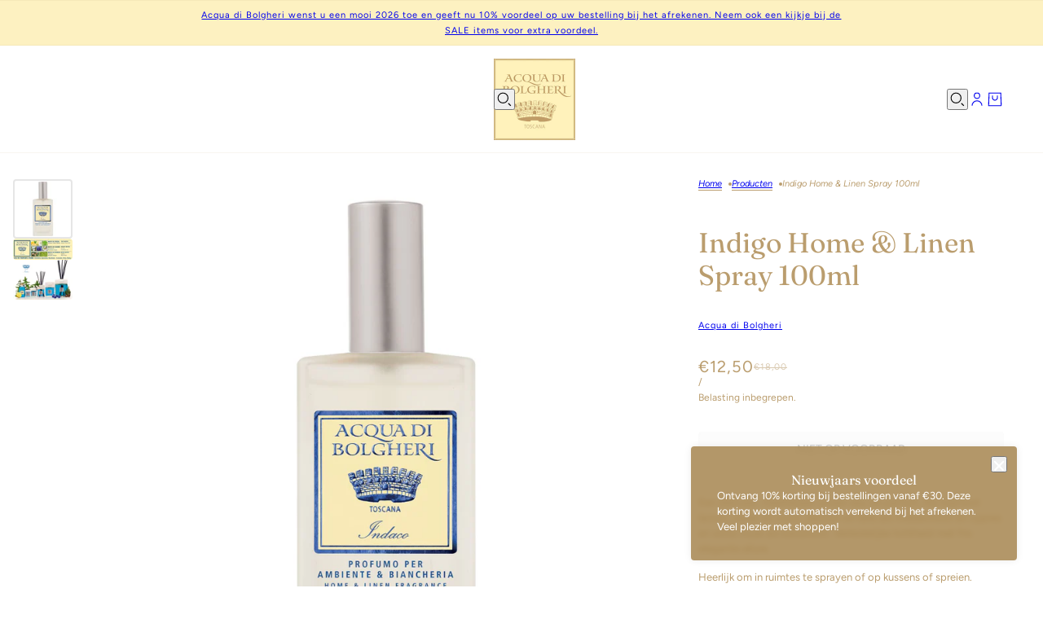

--- FILE ---
content_type: text/html; charset=utf-8
request_url: https://www.acquadibolgheri.nl/products/indigo-home-linen-spray-100ml
body_size: 26023
content:
<!doctype html>
<html lang="nl" dir="ltr">
  <head>
    <!-- Blockshop theme - Version 12.0.0 by Troop Themes - https://troopthemes.com/ -->

    <meta charset="UTF-8">
    <meta http-equiv="X-UA-Compatible" content="IE=edge">
    <meta name="viewport" content="width=device-width, initial-scale=1.0, maximum-scale=5.0"><meta name="description" content="Een delicaat, mediteraan unisex eau de parfum. Als topnoot lemon, ceder en munt. Jasmijn en lelie als middennoot en cypres en witte musk als basisnoot. Verleidelijke lichtheid met fris elegante allure. Heerlijk om in ruimtes te sprayen of op kussens of spreien.  "><title>
      Indigo Home &amp; Linen Spray 100ml
 &ndash; Acqua di Bolgheri</title><link rel="canonical" href="https://www.acquadibolgheri.nl/products/indigo-home-linen-spray-100ml"><link rel="shortcut icon" href="//www.acquadibolgheri.nl/cdn/shop/files/LOGO-ADB1.jpg?v=1614763297&width=32" type="image/png">
      <link rel="apple-touch-icon" href="//www.acquadibolgheri.nl/cdn/shop/files/LOGO-ADB1.jpg?v=1614763297&width=180"><link rel="preconnect" href="https://cdn.shopify.com" crossorigin>
<link rel="preconnect" href="https://fonts.shopifycdn.com" crossorigin>

<script async crossorigin fetchpriority="high" src="/cdn/shopifycloud/importmap-polyfill/es-modules-shim.2.4.0.js"></script>
<script type="importmap">
  {
    "imports": {
      "@troop-themes/main": "//www.acquadibolgheri.nl/cdn/shop/t/5/assets/theme.js?v=1385472280147871761750755093"
    }
  }
</script><link
    rel="preload"
    href="//www.acquadibolgheri.nl/cdn/fonts/fraunces/fraunces_n4.8e6986daad4907c36a536fb8d55aaf5318c974ca.woff2"
    as="font"
    type="font/woff2"
    crossorigin
  ><link
    rel="preload"
    href="//www.acquadibolgheri.nl/cdn/fonts/figtree/figtree_n4.3c0838aba1701047e60be6a99a1b0a40ce9b8419.woff2"
    as="font"
    type="font/woff2"
    crossorigin
  ><link
    rel="preload"
    href="//www.acquadibolgheri.nl/cdn/fonts/figtree/figtree_n4.3c0838aba1701047e60be6a99a1b0a40ce9b8419.woff2"
    as="font"
    type="font/woff2"
    crossorigin
  ><meta property="og:type" content="product" />
  <meta property="og:title" content="Indigo Home &amp; Linen Spray 100ml" /><meta property="og:image" content="http://www.acquadibolgheri.nl/cdn/shop/files/spray-ambiente-indaco.jpg?v=1705401803&width=1200" />
    <meta property="og:image:secure_url" content="https://www.acquadibolgheri.nl/cdn/shop/files/spray-ambiente-indaco.jpg?v=1705401803&width=1200" />
    <meta property="og:image:width" content="2000" />
    <meta property="og:image:height" content="2000" /><meta property="og:image" content="http://www.acquadibolgheri.nl/cdn/shop/products/INDACOedpingre.jpg?v=1705401803&width=1200" />
    <meta property="og:image:secure_url" content="https://www.acquadibolgheri.nl/cdn/shop/products/INDACOedpingre.jpg?v=1705401803&width=1200" />
    <meta property="og:image:width" content="1949" />
    <meta property="og:image:height" content="709" /><meta property="og:image" content="http://www.acquadibolgheri.nl/cdn/shop/products/DIFFUSORIINDACO_cf747133-860b-4f16-9154-e8b8e6bd8e40.jpg?v=1705401803&width=1200" />
    <meta property="og:image:secure_url" content="https://www.acquadibolgheri.nl/cdn/shop/products/DIFFUSORIINDACO_cf747133-860b-4f16-9154-e8b8e6bd8e40.jpg?v=1705401803&width=1200" />
    <meta property="og:image:width" content="3508" />
    <meta property="og:image:height" content="2335" /><meta property="og:price:currency" content="EUR" />
  <meta
    property="og:price:amount"
    content="12,50"
  />

  <script type="application/ld+json">
    {
      "@context": "https://schema.org/",
      "@type": "Product",
      "name": "Indigo Home & Linen Spray 100ml",
      "image": ["//www.acquadibolgheri.nl/cdn/shop/files/spray-ambiente-indaco.jpg?v=1705401803&width=1200",
"//www.acquadibolgheri.nl/cdn/shop/products/INDACOedpingre.jpg?v=1705401803&width=1200",
"//www.acquadibolgheri.nl/cdn/shop/products/DIFFUSORIINDACO_cf747133-860b-4f16-9154-e8b8e6bd8e40.jpg?v=1705401803&width=1200"
],
      "description": "Een delicaat, mediteraan unisex eau de parfum. Als topnoot lemon, ceder en munt. Jasmijn en lelie...",
      "sku": "",
      "brand": {
        "@type": "Brand",
        "name": "Acqua di Bolgheri"
      },"offers": [{
            "@type" : "Offer","availability": "http://schema.org/OutOfStock",
            "price": 12.5,
            "priceCurrency": "EUR",
            "url": "https:\/\/www.acquadibolgheri.nl\/products\/indigo-home-linen-spray-100ml?variant=41080924569765"
          }
]
    }
  </script><meta property="og:url" content="https://www.acquadibolgheri.nl/products/indigo-home-linen-spray-100ml" />
<meta property="og:site_name" content="Acqua di Bolgheri" />
<meta property="og:description" content="Een delicaat, mediteraan unisex eau de parfum. Als topnoot lemon, ceder en munt. Jasmijn en lelie als middennoot en cypres en witte musk als basisnoot. Verleidelijke lichtheid met fris elegante allure. Heerlijk om in ruimtes te sprayen of op kussens of spreien.  " /><meta name="twitter:card" content="summary" />
<meta name="twitter:description" content="Een delicaat, mediteraan unisex eau de parfum. Als topnoot lemon, ceder en munt. Jasmijn en lelie als middennoot en cypres en witte musk als basisnoot. Verleidelijke lichtheid met fris elegante allure. Heerlijk om in ruimtes te sprayen of op kussens of spreien.  " /><meta name="twitter:title" content="Indigo Home & Linen Spray 100ml" /><meta
      name="twitter:image"
      content="https://www.acquadibolgheri.nl/cdn/shop/files/spray-ambiente-indaco.jpg?v=1705401803&width=480"
    /><style>@font-face {
  font-family: Fraunces;
  font-weight: 400;
  font-style: normal;
  font-display: swap;
  src: url("//www.acquadibolgheri.nl/cdn/fonts/fraunces/fraunces_n4.8e6986daad4907c36a536fb8d55aaf5318c974ca.woff2") format("woff2"),
       url("//www.acquadibolgheri.nl/cdn/fonts/fraunces/fraunces_n4.879060358fafcf2c4c4b6df76c608dc301ced93b.woff") format("woff");
}
@font-face {
  font-family: Figtree;
  font-weight: 400;
  font-style: normal;
  font-display: swap;
  src: url("//www.acquadibolgheri.nl/cdn/fonts/figtree/figtree_n4.3c0838aba1701047e60be6a99a1b0a40ce9b8419.woff2") format("woff2"),
       url("//www.acquadibolgheri.nl/cdn/fonts/figtree/figtree_n4.c0575d1db21fc3821f17fd6617d3dee552312137.woff") format("woff");
}
@font-face {
  font-family: Figtree;
  font-weight: 700;
  font-style: normal;
  font-display: swap;
  src: url("//www.acquadibolgheri.nl/cdn/fonts/figtree/figtree_n7.2fd9bfe01586148e644724096c9d75e8c7a90e55.woff2") format("woff2"),
       url("//www.acquadibolgheri.nl/cdn/fonts/figtree/figtree_n7.ea05de92d862f9594794ab281c4c3a67501ef5fc.woff") format("woff");
}
@font-face {
  font-family: Figtree;
  font-weight: 400;
  font-style: normal;
  font-display: swap;
  src: url("//www.acquadibolgheri.nl/cdn/fonts/figtree/figtree_n4.3c0838aba1701047e60be6a99a1b0a40ce9b8419.woff2") format("woff2"),
       url("//www.acquadibolgheri.nl/cdn/fonts/figtree/figtree_n4.c0575d1db21fc3821f17fd6617d3dee552312137.woff") format("woff");
}
@font-face {
  font-family: Figtree;
  font-weight: 700;
  font-style: normal;
  font-display: swap;
  src: url("//www.acquadibolgheri.nl/cdn/fonts/figtree/figtree_n7.2fd9bfe01586148e644724096c9d75e8c7a90e55.woff2") format("woff2"),
       url("//www.acquadibolgheri.nl/cdn/fonts/figtree/figtree_n7.ea05de92d862f9594794ab281c4c3a67501ef5fc.woff") format("woff");
}
@font-face {
  font-family: Figtree;
  font-weight: 400;
  font-style: italic;
  font-display: swap;
  src: url("//www.acquadibolgheri.nl/cdn/fonts/figtree/figtree_i4.89f7a4275c064845c304a4cf8a4a586060656db2.woff2") format("woff2"),
       url("//www.acquadibolgheri.nl/cdn/fonts/figtree/figtree_i4.6f955aaaafc55a22ffc1f32ecf3756859a5ad3e2.woff") format("woff");
}
@font-face {
  font-family: Figtree;
  font-weight: 700;
  font-style: italic;
  font-display: swap;
  src: url("//www.acquadibolgheri.nl/cdn/fonts/figtree/figtree_i7.06add7096a6f2ab742e09ec7e498115904eda1fe.woff2") format("woff2"),
       url("//www.acquadibolgheri.nl/cdn/fonts/figtree/figtree_i7.ee584b5fcaccdbb5518c0228158941f8df81b101.woff") format("woff");
}
:root {--font--heading--uppercase: normal;--font--nav--uppercase: uppercase;--font--sub-nav--uppercase: normal;--font--button--uppercase: uppercase;--font--overline--uppercase: uppercase;--font--banner--size: 84px;
    --font--banner--mobile-size: 44px;

    --font--featured--size: 52px;
    --font--featured--mobile-size: 32px;

    --font--section--size: 34px;
    --font--section--mobile-size: 24px;

    --font--block--size: 16px;
    --font--block--mobile-size: 20px;

    --font--paragraph--size: 13px;--font--paragraph--mobile-size: 13px;--font--featured-paragraph--size: 13px;--font--featured-paragraph--mobile-size: 13px;--font--nav--size: 11px;--font--nav--mobile-size: 11px;--font--sub-nav--size: 11px;--font--sub-nav--mobile-size: 11px;--font--overline--size: 11px;
    --font--button--size: 14px;
    --font--button--spacing: 0px;

    --font--heading--family: Fraunces, serif;
    --font--heading--weight: 400;
    --font--heading--style: normal;
    --font--heading--spacing: 0px;

    --font--nav--family: Figtree, sans-serif;
    --font--nav--weight: 400;
    --font--nav--style: normal;

    --font--paragraph--family: Figtree, sans-serif;
    --font--paragraph--weight: 400;
    --font--paragraph--style: normal;
    --font--paragraph--spacing: 0px;

    --font--line-height: 1.2;
  }
</style><style>
  :root {
    --color--accent-1: #fdf1c1;
    --color--accent-1-translucent: rgba(253, 241, 193, 0.85);
    --color--accent-2: #f7f7f7;
    --color--accent-2-translucent: rgba(247, 247, 247, 0.85);
    --color--body: #ba9d6e;
    --color--body--light: #d9c9b0;
    --color--success: #4caf50;
    --color--gray: #e6e6e6;
    --color--alert: #d32f2f;

    --bg-color--white: white;
    --bg-color--light: #ffffff;
    --bg-color--light-translucent: rgba(255, 255, 255, 0.85);
    --bg-color--dark: #ba9d6e;
    --bg-color--dark-translucent: rgba(166, 133, 79, 0.85);
    --bg-color--accent-1: var(--color--accent-1);
    --bg-color--accent-2: var(--color--accent-2);
    --bg-color--body: #ffffff;
    --bg-color--body-translucent: rgba(255, 255, 255, 0.85);
    --bg-color--textbox: #fff;

    --border--dark: rgba(186, 157, 110, 0.1);
    --border--light: rgba(255, 255, 255, 0.1);

    --box-shadow--center: 0px 0px 10px rgba(0, 0, 0, 0.08);
    --box-shadow--top: 0 -10px 10px -10px rgba(0, 0, 0, 0.2);
    --box-shadow--left: -2px 0 10px -2px rgba(0, 0, 0, 0.2);
    --box-shadow--right: 2px 0 10px -2px rgba(0, 0, 0, 0.2);
    --box-shadow--bottom: 0 10px 10px -10px rgba(0, 0, 0, 0.2);

    --content--shadow-opacity: 0.3;
    --content--image-opacity: 0.5;

    --button--color: #ffffff;
    --button--bg-color: #ba9d6e;
    --button--bg-color--hover: var(--button--bg-color);
    --button--bdr-color: #ba9d6e;
    --button--color-disabled: #b9b9b9;
    --button--radius: 4px;

    --input--radius: 2px;
    --image--radius: 4px;
    --image--radius-enabled: 1;

    --progress-bar: linear-gradient(
                      90deg,
                      rgba(186, 157, 110, 0.3) 0%,
                      rgb(186, 157, 110) 80%,
                      rgba(186, 157, 110, 0.8)
                    );

    /* shop pay */
    --payment-terms-background-color: #ffffff;

    /* js helpers */
    --announcement--height: 0px;
    --header--height: 0px;
    --split-announcement--height: 0px;

    --sticky-offset: calc(var(--announcement--sticky, 0) * var(--announcement--height, 0px) + var(--header--sticky, 0) * var(--header--height, 0px));
  }

  shopify-accelerated-checkout, shopify-accelerated-checkout-cart {
    --shopify-accelerated-checkout-button-block-size: 45px;
    --shopify-accelerated-checkout-button-border-radius: var(--button--radius);
    --shopify-accelerated-checkout-button-box-shadow: 0 0 10px rgba(0, 0, 0, 0.3);
  }
</style><style></style><link href="//www.acquadibolgheri.nl/cdn/shop/t/5/assets/theme.css?v=177619136075893240061750755093" rel="stylesheet" type="text/css" media="all" />
    <script>window.performance && window.performance.mark && window.performance.mark('shopify.content_for_header.start');</script><meta id="shopify-digital-wallet" name="shopify-digital-wallet" content="/50528944293/digital_wallets/dialog">
<link rel="alternate" type="application/json+oembed" href="https://www.acquadibolgheri.nl/products/indigo-home-linen-spray-100ml.oembed">
<script async="async" src="/checkouts/internal/preloads.js?locale=nl-NL"></script>
<script id="shopify-features" type="application/json">{"accessToken":"7154c5f8ea0b91a1e6a97c425e22ce01","betas":["rich-media-storefront-analytics"],"domain":"www.acquadibolgheri.nl","predictiveSearch":true,"shopId":50528944293,"locale":"nl"}</script>
<script>var Shopify = Shopify || {};
Shopify.shop = "acqua-di-bolgheri.myshopify.com";
Shopify.locale = "nl";
Shopify.currency = {"active":"EUR","rate":"1.0"};
Shopify.country = "NL";
Shopify.theme = {"name":"Blockshop [Updated Jun 2025]","id":183584784727,"schema_name":"Blockshop","schema_version":"12.0.0","theme_store_id":606,"role":"main"};
Shopify.theme.handle = "null";
Shopify.theme.style = {"id":null,"handle":null};
Shopify.cdnHost = "www.acquadibolgheri.nl/cdn";
Shopify.routes = Shopify.routes || {};
Shopify.routes.root = "/";</script>
<script type="module">!function(o){(o.Shopify=o.Shopify||{}).modules=!0}(window);</script>
<script>!function(o){function n(){var o=[];function n(){o.push(Array.prototype.slice.apply(arguments))}return n.q=o,n}var t=o.Shopify=o.Shopify||{};t.loadFeatures=n(),t.autoloadFeatures=n()}(window);</script>
<script id="shop-js-analytics" type="application/json">{"pageType":"product"}</script>
<script defer="defer" async type="module" src="//www.acquadibolgheri.nl/cdn/shopifycloud/shop-js/modules/v2/client.init-shop-cart-sync_UynczhNm.nl.esm.js"></script>
<script defer="defer" async type="module" src="//www.acquadibolgheri.nl/cdn/shopifycloud/shop-js/modules/v2/chunk.common_DcaMryZs.esm.js"></script>
<script defer="defer" async type="module" src="//www.acquadibolgheri.nl/cdn/shopifycloud/shop-js/modules/v2/chunk.modal_BN20bkrG.esm.js"></script>
<script type="module">
  await import("//www.acquadibolgheri.nl/cdn/shopifycloud/shop-js/modules/v2/client.init-shop-cart-sync_UynczhNm.nl.esm.js");
await import("//www.acquadibolgheri.nl/cdn/shopifycloud/shop-js/modules/v2/chunk.common_DcaMryZs.esm.js");
await import("//www.acquadibolgheri.nl/cdn/shopifycloud/shop-js/modules/v2/chunk.modal_BN20bkrG.esm.js");

  window.Shopify.SignInWithShop?.initShopCartSync?.({"fedCMEnabled":true,"windoidEnabled":true});

</script>
<script id="__st">var __st={"a":50528944293,"offset":3600,"reqid":"c67018b0-584a-4fe0-b284-90c95ec91ffa-1769607223","pageurl":"www.acquadibolgheri.nl\/products\/indigo-home-linen-spray-100ml","u":"342118520f0d","p":"product","rtyp":"product","rid":7177077325989};</script>
<script>window.ShopifyPaypalV4VisibilityTracking = true;</script>
<script id="captcha-bootstrap">!function(){'use strict';const t='contact',e='account',n='new_comment',o=[[t,t],['blogs',n],['comments',n],[t,'customer']],c=[[e,'customer_login'],[e,'guest_login'],[e,'recover_customer_password'],[e,'create_customer']],r=t=>t.map((([t,e])=>`form[action*='/${t}']:not([data-nocaptcha='true']) input[name='form_type'][value='${e}']`)).join(','),a=t=>()=>t?[...document.querySelectorAll(t)].map((t=>t.form)):[];function s(){const t=[...o],e=r(t);return a(e)}const i='password',u='form_key',d=['recaptcha-v3-token','g-recaptcha-response','h-captcha-response',i],f=()=>{try{return window.sessionStorage}catch{return}},m='__shopify_v',_=t=>t.elements[u];function p(t,e,n=!1){try{const o=window.sessionStorage,c=JSON.parse(o.getItem(e)),{data:r}=function(t){const{data:e,action:n}=t;return t[m]||n?{data:e,action:n}:{data:t,action:n}}(c);for(const[e,n]of Object.entries(r))t.elements[e]&&(t.elements[e].value=n);n&&o.removeItem(e)}catch(o){console.error('form repopulation failed',{error:o})}}const l='form_type',E='cptcha';function T(t){t.dataset[E]=!0}const w=window,h=w.document,L='Shopify',v='ce_forms',y='captcha';let A=!1;((t,e)=>{const n=(g='f06e6c50-85a8-45c8-87d0-21a2b65856fe',I='https://cdn.shopify.com/shopifycloud/storefront-forms-hcaptcha/ce_storefront_forms_captcha_hcaptcha.v1.5.2.iife.js',D={infoText:'Beschermd door hCaptcha',privacyText:'Privacy',termsText:'Voorwaarden'},(t,e,n)=>{const o=w[L][v],c=o.bindForm;if(c)return c(t,g,e,D).then(n);var r;o.q.push([[t,g,e,D],n]),r=I,A||(h.body.append(Object.assign(h.createElement('script'),{id:'captcha-provider',async:!0,src:r})),A=!0)});var g,I,D;w[L]=w[L]||{},w[L][v]=w[L][v]||{},w[L][v].q=[],w[L][y]=w[L][y]||{},w[L][y].protect=function(t,e){n(t,void 0,e),T(t)},Object.freeze(w[L][y]),function(t,e,n,w,h,L){const[v,y,A,g]=function(t,e,n){const i=e?o:[],u=t?c:[],d=[...i,...u],f=r(d),m=r(i),_=r(d.filter((([t,e])=>n.includes(e))));return[a(f),a(m),a(_),s()]}(w,h,L),I=t=>{const e=t.target;return e instanceof HTMLFormElement?e:e&&e.form},D=t=>v().includes(t);t.addEventListener('submit',(t=>{const e=I(t);if(!e)return;const n=D(e)&&!e.dataset.hcaptchaBound&&!e.dataset.recaptchaBound,o=_(e),c=g().includes(e)&&(!o||!o.value);(n||c)&&t.preventDefault(),c&&!n&&(function(t){try{if(!f())return;!function(t){const e=f();if(!e)return;const n=_(t);if(!n)return;const o=n.value;o&&e.removeItem(o)}(t);const e=Array.from(Array(32),(()=>Math.random().toString(36)[2])).join('');!function(t,e){_(t)||t.append(Object.assign(document.createElement('input'),{type:'hidden',name:u})),t.elements[u].value=e}(t,e),function(t,e){const n=f();if(!n)return;const o=[...t.querySelectorAll(`input[type='${i}']`)].map((({name:t})=>t)),c=[...d,...o],r={};for(const[a,s]of new FormData(t).entries())c.includes(a)||(r[a]=s);n.setItem(e,JSON.stringify({[m]:1,action:t.action,data:r}))}(t,e)}catch(e){console.error('failed to persist form',e)}}(e),e.submit())}));const S=(t,e)=>{t&&!t.dataset[E]&&(n(t,e.some((e=>e===t))),T(t))};for(const o of['focusin','change'])t.addEventListener(o,(t=>{const e=I(t);D(e)&&S(e,y())}));const B=e.get('form_key'),M=e.get(l),P=B&&M;t.addEventListener('DOMContentLoaded',(()=>{const t=y();if(P)for(const e of t)e.elements[l].value===M&&p(e,B);[...new Set([...A(),...v().filter((t=>'true'===t.dataset.shopifyCaptcha))])].forEach((e=>S(e,t)))}))}(h,new URLSearchParams(w.location.search),n,t,e,['guest_login'])})(!0,!0)}();</script>
<script integrity="sha256-4kQ18oKyAcykRKYeNunJcIwy7WH5gtpwJnB7kiuLZ1E=" data-source-attribution="shopify.loadfeatures" defer="defer" src="//www.acquadibolgheri.nl/cdn/shopifycloud/storefront/assets/storefront/load_feature-a0a9edcb.js" crossorigin="anonymous"></script>
<script data-source-attribution="shopify.dynamic_checkout.dynamic.init">var Shopify=Shopify||{};Shopify.PaymentButton=Shopify.PaymentButton||{isStorefrontPortableWallets:!0,init:function(){window.Shopify.PaymentButton.init=function(){};var t=document.createElement("script");t.src="https://www.acquadibolgheri.nl/cdn/shopifycloud/portable-wallets/latest/portable-wallets.nl.js",t.type="module",document.head.appendChild(t)}};
</script>
<script data-source-attribution="shopify.dynamic_checkout.buyer_consent">
  function portableWalletsHideBuyerConsent(e){var t=document.getElementById("shopify-buyer-consent"),n=document.getElementById("shopify-subscription-policy-button");t&&n&&(t.classList.add("hidden"),t.setAttribute("aria-hidden","true"),n.removeEventListener("click",e))}function portableWalletsShowBuyerConsent(e){var t=document.getElementById("shopify-buyer-consent"),n=document.getElementById("shopify-subscription-policy-button");t&&n&&(t.classList.remove("hidden"),t.removeAttribute("aria-hidden"),n.addEventListener("click",e))}window.Shopify?.PaymentButton&&(window.Shopify.PaymentButton.hideBuyerConsent=portableWalletsHideBuyerConsent,window.Shopify.PaymentButton.showBuyerConsent=portableWalletsShowBuyerConsent);
</script>
<script data-source-attribution="shopify.dynamic_checkout.cart.bootstrap">document.addEventListener("DOMContentLoaded",(function(){function t(){return document.querySelector("shopify-accelerated-checkout-cart, shopify-accelerated-checkout")}if(t())Shopify.PaymentButton.init();else{new MutationObserver((function(e,n){t()&&(Shopify.PaymentButton.init(),n.disconnect())})).observe(document.body,{childList:!0,subtree:!0})}}));
</script>
<script id='scb4127' type='text/javascript' async='' src='https://www.acquadibolgheri.nl/cdn/shopifycloud/privacy-banner/storefront-banner.js'></script>
<script>window.performance && window.performance.mark && window.performance.mark('shopify.content_for_header.end');</script>
<script>
  if (Shopify) {
    Shopify.routes = {
      ...Shopify.routes,
      all_products_collection: '/collections/all',
      cart: '/cart',
      cart_add: '/cart/add',
      cart_change: '/cart/change',
      cart_update: '/cart/update',
      libraries: {
        swipe_listener: "//www.acquadibolgheri.nl/cdn/shop/t/5/assets/swipe-listener.min.js?v=123039615894270182531750755093",
        masonry: "//www.acquadibolgheri.nl/cdn/shop/t/5/assets/masonry.min.js?v=153413113355937702121750755093",
        plyr: "/cdn/shopifycloud/plyr/v2.0/shopify-plyr.en.js",
        vimeo: "https://player.vimeo.com/api/player.js"
      },
      product_recommendations: '/recommendations/products',
      predictive_search: '/search/suggest',
      search: '/search',
      root: '/',
      youtube: 'https://youtube.com/iframe_api'
    }
  }
</script><script type="module" src="//www.acquadibolgheri.nl/cdn/shop/t/5/assets/theme.js?v=1385472280147871761750755093"></script><link href="https://monorail-edge.shopifysvc.com" rel="dns-prefetch">
<script>(function(){if ("sendBeacon" in navigator && "performance" in window) {try {var session_token_from_headers = performance.getEntriesByType('navigation')[0].serverTiming.find(x => x.name == '_s').description;} catch {var session_token_from_headers = undefined;}var session_cookie_matches = document.cookie.match(/_shopify_s=([^;]*)/);var session_token_from_cookie = session_cookie_matches && session_cookie_matches.length === 2 ? session_cookie_matches[1] : "";var session_token = session_token_from_headers || session_token_from_cookie || "";function handle_abandonment_event(e) {var entries = performance.getEntries().filter(function(entry) {return /monorail-edge.shopifysvc.com/.test(entry.name);});if (!window.abandonment_tracked && entries.length === 0) {window.abandonment_tracked = true;var currentMs = Date.now();var navigation_start = performance.timing.navigationStart;var payload = {shop_id: 50528944293,url: window.location.href,navigation_start,duration: currentMs - navigation_start,session_token,page_type: "product"};window.navigator.sendBeacon("https://monorail-edge.shopifysvc.com/v1/produce", JSON.stringify({schema_id: "online_store_buyer_site_abandonment/1.1",payload: payload,metadata: {event_created_at_ms: currentMs,event_sent_at_ms: currentMs}}));}}window.addEventListener('pagehide', handle_abandonment_event);}}());</script>
<script id="web-pixels-manager-setup">(function e(e,d,r,n,o){if(void 0===o&&(o={}),!Boolean(null===(a=null===(i=window.Shopify)||void 0===i?void 0:i.analytics)||void 0===a?void 0:a.replayQueue)){var i,a;window.Shopify=window.Shopify||{};var t=window.Shopify;t.analytics=t.analytics||{};var s=t.analytics;s.replayQueue=[],s.publish=function(e,d,r){return s.replayQueue.push([e,d,r]),!0};try{self.performance.mark("wpm:start")}catch(e){}var l=function(){var e={modern:/Edge?\/(1{2}[4-9]|1[2-9]\d|[2-9]\d{2}|\d{4,})\.\d+(\.\d+|)|Firefox\/(1{2}[4-9]|1[2-9]\d|[2-9]\d{2}|\d{4,})\.\d+(\.\d+|)|Chrom(ium|e)\/(9{2}|\d{3,})\.\d+(\.\d+|)|(Maci|X1{2}).+ Version\/(15\.\d+|(1[6-9]|[2-9]\d|\d{3,})\.\d+)([,.]\d+|)( \(\w+\)|)( Mobile\/\w+|) Safari\/|Chrome.+OPR\/(9{2}|\d{3,})\.\d+\.\d+|(CPU[ +]OS|iPhone[ +]OS|CPU[ +]iPhone|CPU IPhone OS|CPU iPad OS)[ +]+(15[._]\d+|(1[6-9]|[2-9]\d|\d{3,})[._]\d+)([._]\d+|)|Android:?[ /-](13[3-9]|1[4-9]\d|[2-9]\d{2}|\d{4,})(\.\d+|)(\.\d+|)|Android.+Firefox\/(13[5-9]|1[4-9]\d|[2-9]\d{2}|\d{4,})\.\d+(\.\d+|)|Android.+Chrom(ium|e)\/(13[3-9]|1[4-9]\d|[2-9]\d{2}|\d{4,})\.\d+(\.\d+|)|SamsungBrowser\/([2-9]\d|\d{3,})\.\d+/,legacy:/Edge?\/(1[6-9]|[2-9]\d|\d{3,})\.\d+(\.\d+|)|Firefox\/(5[4-9]|[6-9]\d|\d{3,})\.\d+(\.\d+|)|Chrom(ium|e)\/(5[1-9]|[6-9]\d|\d{3,})\.\d+(\.\d+|)([\d.]+$|.*Safari\/(?![\d.]+ Edge\/[\d.]+$))|(Maci|X1{2}).+ Version\/(10\.\d+|(1[1-9]|[2-9]\d|\d{3,})\.\d+)([,.]\d+|)( \(\w+\)|)( Mobile\/\w+|) Safari\/|Chrome.+OPR\/(3[89]|[4-9]\d|\d{3,})\.\d+\.\d+|(CPU[ +]OS|iPhone[ +]OS|CPU[ +]iPhone|CPU IPhone OS|CPU iPad OS)[ +]+(10[._]\d+|(1[1-9]|[2-9]\d|\d{3,})[._]\d+)([._]\d+|)|Android:?[ /-](13[3-9]|1[4-9]\d|[2-9]\d{2}|\d{4,})(\.\d+|)(\.\d+|)|Mobile Safari.+OPR\/([89]\d|\d{3,})\.\d+\.\d+|Android.+Firefox\/(13[5-9]|1[4-9]\d|[2-9]\d{2}|\d{4,})\.\d+(\.\d+|)|Android.+Chrom(ium|e)\/(13[3-9]|1[4-9]\d|[2-9]\d{2}|\d{4,})\.\d+(\.\d+|)|Android.+(UC? ?Browser|UCWEB|U3)[ /]?(15\.([5-9]|\d{2,})|(1[6-9]|[2-9]\d|\d{3,})\.\d+)\.\d+|SamsungBrowser\/(5\.\d+|([6-9]|\d{2,})\.\d+)|Android.+MQ{2}Browser\/(14(\.(9|\d{2,})|)|(1[5-9]|[2-9]\d|\d{3,})(\.\d+|))(\.\d+|)|K[Aa][Ii]OS\/(3\.\d+|([4-9]|\d{2,})\.\d+)(\.\d+|)/},d=e.modern,r=e.legacy,n=navigator.userAgent;return n.match(d)?"modern":n.match(r)?"legacy":"unknown"}(),u="modern"===l?"modern":"legacy",c=(null!=n?n:{modern:"",legacy:""})[u],f=function(e){return[e.baseUrl,"/wpm","/b",e.hashVersion,"modern"===e.buildTarget?"m":"l",".js"].join("")}({baseUrl:d,hashVersion:r,buildTarget:u}),m=function(e){var d=e.version,r=e.bundleTarget,n=e.surface,o=e.pageUrl,i=e.monorailEndpoint;return{emit:function(e){var a=e.status,t=e.errorMsg,s=(new Date).getTime(),l=JSON.stringify({metadata:{event_sent_at_ms:s},events:[{schema_id:"web_pixels_manager_load/3.1",payload:{version:d,bundle_target:r,page_url:o,status:a,surface:n,error_msg:t},metadata:{event_created_at_ms:s}}]});if(!i)return console&&console.warn&&console.warn("[Web Pixels Manager] No Monorail endpoint provided, skipping logging."),!1;try{return self.navigator.sendBeacon.bind(self.navigator)(i,l)}catch(e){}var u=new XMLHttpRequest;try{return u.open("POST",i,!0),u.setRequestHeader("Content-Type","text/plain"),u.send(l),!0}catch(e){return console&&console.warn&&console.warn("[Web Pixels Manager] Got an unhandled error while logging to Monorail."),!1}}}}({version:r,bundleTarget:l,surface:e.surface,pageUrl:self.location.href,monorailEndpoint:e.monorailEndpoint});try{o.browserTarget=l,function(e){var d=e.src,r=e.async,n=void 0===r||r,o=e.onload,i=e.onerror,a=e.sri,t=e.scriptDataAttributes,s=void 0===t?{}:t,l=document.createElement("script"),u=document.querySelector("head"),c=document.querySelector("body");if(l.async=n,l.src=d,a&&(l.integrity=a,l.crossOrigin="anonymous"),s)for(var f in s)if(Object.prototype.hasOwnProperty.call(s,f))try{l.dataset[f]=s[f]}catch(e){}if(o&&l.addEventListener("load",o),i&&l.addEventListener("error",i),u)u.appendChild(l);else{if(!c)throw new Error("Did not find a head or body element to append the script");c.appendChild(l)}}({src:f,async:!0,onload:function(){if(!function(){var e,d;return Boolean(null===(d=null===(e=window.Shopify)||void 0===e?void 0:e.analytics)||void 0===d?void 0:d.initialized)}()){var d=window.webPixelsManager.init(e)||void 0;if(d){var r=window.Shopify.analytics;r.replayQueue.forEach((function(e){var r=e[0],n=e[1],o=e[2];d.publishCustomEvent(r,n,o)})),r.replayQueue=[],r.publish=d.publishCustomEvent,r.visitor=d.visitor,r.initialized=!0}}},onerror:function(){return m.emit({status:"failed",errorMsg:"".concat(f," has failed to load")})},sri:function(e){var d=/^sha384-[A-Za-z0-9+/=]+$/;return"string"==typeof e&&d.test(e)}(c)?c:"",scriptDataAttributes:o}),m.emit({status:"loading"})}catch(e){m.emit({status:"failed",errorMsg:(null==e?void 0:e.message)||"Unknown error"})}}})({shopId: 50528944293,storefrontBaseUrl: "https://www.acquadibolgheri.nl",extensionsBaseUrl: "https://extensions.shopifycdn.com/cdn/shopifycloud/web-pixels-manager",monorailEndpoint: "https://monorail-edge.shopifysvc.com/unstable/produce_batch",surface: "storefront-renderer",enabledBetaFlags: ["2dca8a86"],webPixelsConfigList: [{"id":"shopify-app-pixel","configuration":"{}","eventPayloadVersion":"v1","runtimeContext":"STRICT","scriptVersion":"0450","apiClientId":"shopify-pixel","type":"APP","privacyPurposes":["ANALYTICS","MARKETING"]},{"id":"shopify-custom-pixel","eventPayloadVersion":"v1","runtimeContext":"LAX","scriptVersion":"0450","apiClientId":"shopify-pixel","type":"CUSTOM","privacyPurposes":["ANALYTICS","MARKETING"]}],isMerchantRequest: false,initData: {"shop":{"name":"Acqua di Bolgheri","paymentSettings":{"currencyCode":"EUR"},"myshopifyDomain":"acqua-di-bolgheri.myshopify.com","countryCode":"NL","storefrontUrl":"https:\/\/www.acquadibolgheri.nl"},"customer":null,"cart":null,"checkout":null,"productVariants":[{"price":{"amount":12.5,"currencyCode":"EUR"},"product":{"title":"Indigo Home \u0026 Linen Spray 100ml","vendor":"Acqua di Bolgheri","id":"7177077325989","untranslatedTitle":"Indigo Home \u0026 Linen Spray 100ml","url":"\/products\/indigo-home-linen-spray-100ml","type":"Home \u0026 Linen Sprays"},"id":"41080924569765","image":{"src":"\/\/www.acquadibolgheri.nl\/cdn\/shop\/files\/spray-ambiente-indaco.jpg?v=1705401803"},"sku":"","title":"Default Title","untranslatedTitle":"Default Title"}],"purchasingCompany":null},},"https://www.acquadibolgheri.nl/cdn","fcfee988w5aeb613cpc8e4bc33m6693e112",{"modern":"","legacy":""},{"shopId":"50528944293","storefrontBaseUrl":"https:\/\/www.acquadibolgheri.nl","extensionBaseUrl":"https:\/\/extensions.shopifycdn.com\/cdn\/shopifycloud\/web-pixels-manager","surface":"storefront-renderer","enabledBetaFlags":"[\"2dca8a86\"]","isMerchantRequest":"false","hashVersion":"fcfee988w5aeb613cpc8e4bc33m6693e112","publish":"custom","events":"[[\"page_viewed\",{}],[\"product_viewed\",{\"productVariant\":{\"price\":{\"amount\":12.5,\"currencyCode\":\"EUR\"},\"product\":{\"title\":\"Indigo Home \u0026 Linen Spray 100ml\",\"vendor\":\"Acqua di Bolgheri\",\"id\":\"7177077325989\",\"untranslatedTitle\":\"Indigo Home \u0026 Linen Spray 100ml\",\"url\":\"\/products\/indigo-home-linen-spray-100ml\",\"type\":\"Home \u0026 Linen Sprays\"},\"id\":\"41080924569765\",\"image\":{\"src\":\"\/\/www.acquadibolgheri.nl\/cdn\/shop\/files\/spray-ambiente-indaco.jpg?v=1705401803\"},\"sku\":\"\",\"title\":\"Default Title\",\"untranslatedTitle\":\"Default Title\"}}]]"});</script><script>
  window.ShopifyAnalytics = window.ShopifyAnalytics || {};
  window.ShopifyAnalytics.meta = window.ShopifyAnalytics.meta || {};
  window.ShopifyAnalytics.meta.currency = 'EUR';
  var meta = {"product":{"id":7177077325989,"gid":"gid:\/\/shopify\/Product\/7177077325989","vendor":"Acqua di Bolgheri","type":"Home \u0026 Linen Sprays","handle":"indigo-home-linen-spray-100ml","variants":[{"id":41080924569765,"price":1250,"name":"Indigo Home \u0026 Linen Spray 100ml","public_title":null,"sku":""}],"remote":false},"page":{"pageType":"product","resourceType":"product","resourceId":7177077325989,"requestId":"c67018b0-584a-4fe0-b284-90c95ec91ffa-1769607223"}};
  for (var attr in meta) {
    window.ShopifyAnalytics.meta[attr] = meta[attr];
  }
</script>
<script class="analytics">
  (function () {
    var customDocumentWrite = function(content) {
      var jquery = null;

      if (window.jQuery) {
        jquery = window.jQuery;
      } else if (window.Checkout && window.Checkout.$) {
        jquery = window.Checkout.$;
      }

      if (jquery) {
        jquery('body').append(content);
      }
    };

    var hasLoggedConversion = function(token) {
      if (token) {
        return document.cookie.indexOf('loggedConversion=' + token) !== -1;
      }
      return false;
    }

    var setCookieIfConversion = function(token) {
      if (token) {
        var twoMonthsFromNow = new Date(Date.now());
        twoMonthsFromNow.setMonth(twoMonthsFromNow.getMonth() + 2);

        document.cookie = 'loggedConversion=' + token + '; expires=' + twoMonthsFromNow;
      }
    }

    var trekkie = window.ShopifyAnalytics.lib = window.trekkie = window.trekkie || [];
    if (trekkie.integrations) {
      return;
    }
    trekkie.methods = [
      'identify',
      'page',
      'ready',
      'track',
      'trackForm',
      'trackLink'
    ];
    trekkie.factory = function(method) {
      return function() {
        var args = Array.prototype.slice.call(arguments);
        args.unshift(method);
        trekkie.push(args);
        return trekkie;
      };
    };
    for (var i = 0; i < trekkie.methods.length; i++) {
      var key = trekkie.methods[i];
      trekkie[key] = trekkie.factory(key);
    }
    trekkie.load = function(config) {
      trekkie.config = config || {};
      trekkie.config.initialDocumentCookie = document.cookie;
      var first = document.getElementsByTagName('script')[0];
      var script = document.createElement('script');
      script.type = 'text/javascript';
      script.onerror = function(e) {
        var scriptFallback = document.createElement('script');
        scriptFallback.type = 'text/javascript';
        scriptFallback.onerror = function(error) {
                var Monorail = {
      produce: function produce(monorailDomain, schemaId, payload) {
        var currentMs = new Date().getTime();
        var event = {
          schema_id: schemaId,
          payload: payload,
          metadata: {
            event_created_at_ms: currentMs,
            event_sent_at_ms: currentMs
          }
        };
        return Monorail.sendRequest("https://" + monorailDomain + "/v1/produce", JSON.stringify(event));
      },
      sendRequest: function sendRequest(endpointUrl, payload) {
        // Try the sendBeacon API
        if (window && window.navigator && typeof window.navigator.sendBeacon === 'function' && typeof window.Blob === 'function' && !Monorail.isIos12()) {
          var blobData = new window.Blob([payload], {
            type: 'text/plain'
          });

          if (window.navigator.sendBeacon(endpointUrl, blobData)) {
            return true;
          } // sendBeacon was not successful

        } // XHR beacon

        var xhr = new XMLHttpRequest();

        try {
          xhr.open('POST', endpointUrl);
          xhr.setRequestHeader('Content-Type', 'text/plain');
          xhr.send(payload);
        } catch (e) {
          console.log(e);
        }

        return false;
      },
      isIos12: function isIos12() {
        return window.navigator.userAgent.lastIndexOf('iPhone; CPU iPhone OS 12_') !== -1 || window.navigator.userAgent.lastIndexOf('iPad; CPU OS 12_') !== -1;
      }
    };
    Monorail.produce('monorail-edge.shopifysvc.com',
      'trekkie_storefront_load_errors/1.1',
      {shop_id: 50528944293,
      theme_id: 183584784727,
      app_name: "storefront",
      context_url: window.location.href,
      source_url: "//www.acquadibolgheri.nl/cdn/s/trekkie.storefront.a804e9514e4efded663580eddd6991fcc12b5451.min.js"});

        };
        scriptFallback.async = true;
        scriptFallback.src = '//www.acquadibolgheri.nl/cdn/s/trekkie.storefront.a804e9514e4efded663580eddd6991fcc12b5451.min.js';
        first.parentNode.insertBefore(scriptFallback, first);
      };
      script.async = true;
      script.src = '//www.acquadibolgheri.nl/cdn/s/trekkie.storefront.a804e9514e4efded663580eddd6991fcc12b5451.min.js';
      first.parentNode.insertBefore(script, first);
    };
    trekkie.load(
      {"Trekkie":{"appName":"storefront","development":false,"defaultAttributes":{"shopId":50528944293,"isMerchantRequest":null,"themeId":183584784727,"themeCityHash":"7177828586225827952","contentLanguage":"nl","currency":"EUR","eventMetadataId":"15e6616e-4f5b-4d29-979d-5347081f9e21"},"isServerSideCookieWritingEnabled":true,"monorailRegion":"shop_domain","enabledBetaFlags":["65f19447","b5387b81"]},"Session Attribution":{},"S2S":{"facebookCapiEnabled":true,"source":"trekkie-storefront-renderer","apiClientId":580111}}
    );

    var loaded = false;
    trekkie.ready(function() {
      if (loaded) return;
      loaded = true;

      window.ShopifyAnalytics.lib = window.trekkie;

      var originalDocumentWrite = document.write;
      document.write = customDocumentWrite;
      try { window.ShopifyAnalytics.merchantGoogleAnalytics.call(this); } catch(error) {};
      document.write = originalDocumentWrite;

      window.ShopifyAnalytics.lib.page(null,{"pageType":"product","resourceType":"product","resourceId":7177077325989,"requestId":"c67018b0-584a-4fe0-b284-90c95ec91ffa-1769607223","shopifyEmitted":true});

      var match = window.location.pathname.match(/checkouts\/(.+)\/(thank_you|post_purchase)/)
      var token = match? match[1]: undefined;
      if (!hasLoggedConversion(token)) {
        setCookieIfConversion(token);
        window.ShopifyAnalytics.lib.track("Viewed Product",{"currency":"EUR","variantId":41080924569765,"productId":7177077325989,"productGid":"gid:\/\/shopify\/Product\/7177077325989","name":"Indigo Home \u0026 Linen Spray 100ml","price":"12.50","sku":"","brand":"Acqua di Bolgheri","variant":null,"category":"Home \u0026 Linen Sprays","nonInteraction":true,"remote":false},undefined,undefined,{"shopifyEmitted":true});
      window.ShopifyAnalytics.lib.track("monorail:\/\/trekkie_storefront_viewed_product\/1.1",{"currency":"EUR","variantId":41080924569765,"productId":7177077325989,"productGid":"gid:\/\/shopify\/Product\/7177077325989","name":"Indigo Home \u0026 Linen Spray 100ml","price":"12.50","sku":"","brand":"Acqua di Bolgheri","variant":null,"category":"Home \u0026 Linen Sprays","nonInteraction":true,"remote":false,"referer":"https:\/\/www.acquadibolgheri.nl\/products\/indigo-home-linen-spray-100ml"});
      }
    });


        var eventsListenerScript = document.createElement('script');
        eventsListenerScript.async = true;
        eventsListenerScript.src = "//www.acquadibolgheri.nl/cdn/shopifycloud/storefront/assets/shop_events_listener-3da45d37.js";
        document.getElementsByTagName('head')[0].appendChild(eventsListenerScript);

})();</script>
<script
  defer
  src="https://www.acquadibolgheri.nl/cdn/shopifycloud/perf-kit/shopify-perf-kit-3.1.0.min.js"
  data-application="storefront-renderer"
  data-shop-id="50528944293"
  data-render-region="gcp-us-east1"
  data-page-type="product"
  data-theme-instance-id="183584784727"
  data-theme-name="Blockshop"
  data-theme-version="12.0.0"
  data-monorail-region="shop_domain"
  data-resource-timing-sampling-rate="10"
  data-shs="true"
  data-shs-beacon="true"
  data-shs-export-with-fetch="true"
  data-shs-logs-sample-rate="1"
  data-shs-beacon-endpoint="https://www.acquadibolgheri.nl/api/collect"
></script>
</head>

  <body
    class="template--product"
    data-theme-id="606"
    data-theme-name="Blockshop"
    data-theme-version="12.0.0"
    data-theme-preset="Blockshop"
    data-logged-in="false"
  >
    <!--[if IE]>
      <div style="text-align:center;padding:72px 16px;">
        Browser niet ondersteund, probeer alternatief.
      </div>
      <style>
        .layout--viewport { display: none; }
      </style>
    <![endif]-->

    <a data-item="a11y-button" href='#main_content' id="a11y_skip">Direct naar de content</a>

    <div
      class="layout--viewport"
      data-drawer-status="closed"
      data-drop-shadows="true"
      data-cart-empty="true"
      data-transition-container="viewport"
      
    >
      <div class="layout--main-content"><!-- BEGIN sections: header-group -->
<aside id="shopify-section-sections--25617566564695__announcement" class="shopify-section shopify-section-group-header-group section--announcement"><announcement-bar-element
  class="announcement--root"
  data-section-id="sections--25617566564695__announcement"
  data-section-type="announcement"
  data-container
  data-background-color="accent-1"
  data-border="both"
  data-mobile-spacing-above="none"
  data-mobile-spacing-below="none"
  data-rotate-frequency="7"
  data-scroll-text="true"
  data-spacing-above="none"
  data-spacing-below="none"
  data-sticky-enabled="true"
  
  
  
    style="--announcement--animation-speed:3;"
  
>
  <div class="announcement--left" data-mq="medium-large"></div>

  <div class="announcement--center"><div class="announcement--blocks"><a
      class="announcement--block"href="/collections/sale"aria-hidden="false"
      data-transition-item="viewport"
      data-transition-trigger="custom"
      data-transition-type="slide-in"
      data-transition-active="false"data-mq=""
    ><div class="announcement--block-wrapper"><div class="announcement--text" data-item="nav-text">Acqua di Bolgheri wenst u een mooi 2026 toe en geeft nu 10% voordeel op uw bestelling bij het afrekenen.  Neem ook een kijkje bij de SALE items voor extra voordeel.</div></div><div class="announcement--block-wrapper"><div class="announcement--text" data-item="nav-text">Acqua di Bolgheri wenst u een mooi 2026 toe en geeft nu 10% voordeel op uw bestelling bij het afrekenen.  Neem ook een kijkje bij de SALE items voor extra voordeel.</div></div><div class="announcement--block-wrapper"><div class="announcement--text" data-item="nav-text">Acqua di Bolgheri wenst u een mooi 2026 toe en geeft nu 10% voordeel op uw bestelling bij het afrekenen.  Neem ook een kijkje bij de SALE items voor extra voordeel.</div></div><div class="announcement--block-wrapper"><div class="announcement--text" data-item="nav-text">Acqua di Bolgheri wenst u een mooi 2026 toe en geeft nu 10% voordeel op uw bestelling bij het afrekenen.  Neem ook een kijkje bij de SALE items voor extra voordeel.</div></div><div class="announcement--block-wrapper"><div class="announcement--text" data-item="nav-text">Acqua di Bolgheri wenst u een mooi 2026 toe en geeft nu 10% voordeel op uw bestelling bij het afrekenen.  Neem ook een kijkje bij de SALE items voor extra voordeel.</div></div><div class="announcement--block-wrapper"><div class="announcement--text" data-item="nav-text">Acqua di Bolgheri wenst u een mooi 2026 toe en geeft nu 10% voordeel op uw bestelling bij het afrekenen.  Neem ook een kijkje bij de SALE items voor extra voordeel.</div></div><div class="announcement--block-wrapper"><div class="announcement--text" data-item="nav-text">Acqua di Bolgheri wenst u een mooi 2026 toe en geeft nu 10% voordeel op uw bestelling bij het afrekenen.  Neem ook een kijkje bij de SALE items voor extra voordeel.</div></div><div class="announcement--block-wrapper"><div class="announcement--text" data-item="nav-text">Acqua di Bolgheri wenst u een mooi 2026 toe en geeft nu 10% voordeel op uw bestelling bij het afrekenen.  Neem ook een kijkje bij de SALE items voor extra voordeel.</div></div><div class="announcement--block-wrapper"><div class="announcement--text" data-item="nav-text">Acqua di Bolgheri wenst u een mooi 2026 toe en geeft nu 10% voordeel op uw bestelling bij het afrekenen.  Neem ook een kijkje bij de SALE items voor extra voordeel.</div></div><div class="announcement--block-wrapper"><div class="announcement--text" data-item="nav-text">Acqua di Bolgheri wenst u een mooi 2026 toe en geeft nu 10% voordeel op uw bestelling bij het afrekenen.  Neem ook een kijkje bij de SALE items voor extra voordeel.</div></div></a><a
      class="announcement--block"href="/collections"aria-hidden="true"
      data-transition-item="viewport"
      data-transition-trigger="custom"
      data-transition-type="slide-in"
      data-transition-active="false"data-mq=""
    ><div class="announcement--block-wrapper"><div class="announcement--text" data-item="nav-text">Veel plezier met shoppen! ♡</div></div><div class="announcement--block-wrapper"><div class="announcement--text" data-item="nav-text">Veel plezier met shoppen! ♡</div></div><div class="announcement--block-wrapper"><div class="announcement--text" data-item="nav-text">Veel plezier met shoppen! ♡</div></div><div class="announcement--block-wrapper"><div class="announcement--text" data-item="nav-text">Veel plezier met shoppen! ♡</div></div><div class="announcement--block-wrapper"><div class="announcement--text" data-item="nav-text">Veel plezier met shoppen! ♡</div></div><div class="announcement--block-wrapper"><div class="announcement--text" data-item="nav-text">Veel plezier met shoppen! ♡</div></div><div class="announcement--block-wrapper"><div class="announcement--text" data-item="nav-text">Veel plezier met shoppen! ♡</div></div><div class="announcement--block-wrapper"><div class="announcement--text" data-item="nav-text">Veel plezier met shoppen! ♡</div></div><div class="announcement--block-wrapper"><div class="announcement--text" data-item="nav-text">Veel plezier met shoppen! ♡</div></div><div class="announcement--block-wrapper"><div class="announcement--text" data-item="nav-text">Veel plezier met shoppen! ♡</div></div></a></div></div>

  <div class="announcement--right" data-mq="medium-large"></div>
</announcement-bar-element>

<style>
  :root {
    --announcement--sticky: 1;

    .section--header ~ #shopify-section-sections--25617566564695__announcement {
      top: calc(var(--header--sticky, 0) * var(--header--height, 0px));
      z-index: 4;
    }
  }
</style>


<script>
  document.documentElement.style.setProperty(
    '--announcement--height',
    `${document.querySelector('.announcement--root').offsetHeight.toFixed(2)}px`
  );
</script></aside><header id="shopify-section-sections--25617566564695__header" class="shopify-section shopify-section-group-header-group section--header"><header-element
  class="header--root"
  data-section-id="sections--25617566564695__header"
  data-section-type="header"
  data-background-color="light"
  data-bottom-border="true"
  data-container-width="6"
  data-hover-disabled="false"
  data-layout="center-left"
  data-mobile-spacing-above="none"
  data-mobile-spacing-below="none"
  data-overlap-behavior="drawer"
  data-reduce-height="true"
  data-scroll-hide="false"
  data-spacing-above="none"
  data-spacing-below="none"
  data-sticky="false"
  data-sticky-enabled="true"
  
  data-transparent-enabled="true"
  data-transparent-white-text="true"
  aria-expanded="false"
  aria-hidden="false"
><div class="header--wrapper"><div class="header--logo"><div class="header--primary-logo"><a
  href="/"
  title="Acqua di Bolgheri"
  itemscope
  itemprop="url"
  itemtype="https://schema.org/Organization"
><img src="//www.acquadibolgheri.nl/cdn/shop/files/LOGO-ADB1.jpg?v=1614763297&amp;width=200" alt="" srcset="//www.acquadibolgheri.nl/cdn/shop/files/LOGO-ADB1.jpg?v=1614763297&amp;width=200 200w" width="200" height="200" loading="eager" itemprop="logo" style="--width:100px;--mobile-width:30px;" fetchpriority="high"></a></div><div class="header--secondary-logo"><a
  href="/"
  title="Acqua di Bolgheri"
  itemscope
  itemprop="url"
  itemtype="https://schema.org/Organization"
><img src="//www.acquadibolgheri.nl/cdn/shop/files/LOGO-ADB1.jpg?v=1614763297&amp;width=200" alt="" srcset="//www.acquadibolgheri.nl/cdn/shop/files/LOGO-ADB1.jpg?v=1614763297&amp;width=200 200w" width="200" height="200" loading="eager" itemprop="logo" style="--width:100px;--mobile-width:30px;" fetchpriority="high"></a></div></div><nav class="header--primary-nav" aria-hidden="true">
      <button
        class="header--drawer-toggle"
        data-drawer-open="left"
        data-drawer-view="y-menu"
        aria-haspopup="menu"
        aria-label="Zijmenu"
      >
        <span></span>
        <span></span>
        <span></span>
      </button><button
      class="header--search"
      data-drawer-open="top"
      data-drawer-view="search"
      data-item="nav-text"
      aria-label="Zoek"
      tabindex="0"
    ><svg class="icon--root icon--search" xmlns="http://www.w3.org/2000/svg" viewBox="0 0 20 20">
      <circle cx="8.46" cy="8.46" r="5.56" fill="none" stroke="#000" stroke-miterlimit="10" />
      <path fill="none" stroke="#000" stroke-miterlimit="10" d="m14.4 14.4 2.7 2.7" />
    </svg></button><x-menu-element
  class="x-menu"
  aria-hidden="false"
  data-mq="medium-large"
  style="--highlight-color:#d02e2e;"
>
  <ul class="x-menu--level-1--container"><li
        class="x-menu--level-1--link"
        data-depth="1"
        data-megamenu="false"
        
      ><a
            href="/"
            data-item="nav-text"
            
          ><span class="x-menu--level-1--text">Home</span></a></li><li
        class="x-menu--level-1--link"
        data-depth="3"
        data-megamenu="true"
        
      ><a
            href="/collections/all"
            data-item="nav-text"
            
              aria-haspopup="true"
              aria-expanded="false"
              aria-controls="x-menu_shop"
            
          ><span class="x-menu--level-1--text">Shop<svg class="icon--root icon--chevron-down" width="10" height="6" viewBox="0 0 10 6" xmlns="http://www.w3.org/2000/svg">
      <path d="M5 4.058 8.53.528l.707.707-3.53 3.53L5 5.472.763 1.235 1.47.528 5 4.058Z" fill="#000" fill-rule="nonzero" />
    </svg></span></a><div
            class="x-menu--level-2--container"
            id="x-menu_shop"
            aria-hidden="true"
            data-background-color="none"
            data-megamenu="true"
            data-text-color="body"
            
              data-transition-container="x-menu_shop"
              data-transition-type="fade-in"
              data-transition-cascade="horizontal"
              data-transition-cascade-interval="200"
            
          ><div class="x-menu--level-2--wrapper"><ul
                      class="x-menu--level-2--list"
                      data-single-parents="true"
                      
                        data-transition-item="x-menu_shop"
                      
                    ><li class="x-menu--level-2--link">
                      <a
                        href="/collections/uomo"
                        data-item="nav-text"
                      >Uomo/ Unisex</a>
                    </li><li class="x-menu--level-2--link">
                      <a
                        href="/collections/donna"
                        data-item="nav-text"
                      >Donna</a>
                    </li><li class="x-menu--level-2--link">
                      <a
                        href="/products/sample-set"
                        data-item="nav-text"
                      >Samples</a>
                    </li><li class="x-menu--level-2--link">
                      <a
                        href="/collections/sale"
                        data-item="nav-text"
                      >Sale</a>
                    </li><li class="x-menu--level-2--link">
                      <a
                        href="/products/cadeaubonnen"
                        data-item="nav-text"
                      >Cadeaubonnen</a>
                    </li></ul><ul
                      class="x-menu--level-2--list"
                      
                        data-transition-item="x-menu_shop"
                      
                    ><li class="x-menu--level-2--link">
                      <a href="/collections" data-item="nav-text">Collecties</a><ul class="x-menu--level-3--container"><li class="x-menu--level-3--link">
                              <a href="/collections/aloe-therapy-baby-collectie" data-item="sub-nav-text">Aloë Therapy Baby Collectie</a>
                            </li><li class="x-menu--level-3--link">
                              <a href="/collections/bacche-di-vinum-collection" data-item="sub-nav-text">Bacche di Vinum Collectie</a>
                            </li><li class="x-menu--level-3--link">
                              <a href="/collections/cipresso-nobile-collection" data-item="sub-nav-text">Cipresso Nobile Collectie</a>
                            </li><li class="x-menu--level-3--link">
                              <a href="/collections/elisir-di-dolce-vita-collectie" data-item="sub-nav-text">Elisir di Dolce Vita Collectie</a>
                            </li><li class="x-menu--level-3--link">
                              <a href="/collections/gelsomino-toscano-collectie" data-item="sub-nav-text">Gelsomino Toscano Collectie</a>
                            </li><li class="x-menu--level-3--link">
                              <a href="/collections/indigo-collection" data-item="sub-nav-text">Indigo Collectie</a>
                            </li><li class="x-menu--level-3--link">
                              <a href="/collections/la-camelia-collectie" data-item="sub-nav-text">La Camelia Collectie</a>
                            </li><li class="x-menu--level-3--link">
                              <a href="/collections/la-magnolia-collection" data-item="sub-nav-text">La Magnolia Collectie</a>
                            </li><li class="x-menu--level-3--link">
                              <a href="/collections/la-rosa-collection" data-item="sub-nav-text">La Rosa Collectie</a>
                            </li><li class="x-menu--level-3--link">
                              <a href="/collections/lavendel-collection" data-item="sub-nav-text">Lavendel Collectie</a>
                            </li><li class="x-menu--level-3--link">
                              <a href="/collections/libeccio-collection" data-item="sub-nav-text">Libeccio Collectie</a>
                            </li><li class="x-menu--level-3--link">
                              <a href="/collections/luce-collectie" data-item="sub-nav-text">Luce Collectie</a>
                            </li><li class="x-menu--level-3--link">
                              <a href="/collections/mistral-collection" data-item="sub-nav-text">Mistral Collectie</a>
                            </li><li class="x-menu--level-3--link">
                              <a href="/collections/musk-collection" data-item="sub-nav-text">Musk Collectie</a>
                            </li><li class="x-menu--level-3--link">
                              <a href="/collections/oro-gold-collection" data-item="sub-nav-text">Oro Collectie</a>
                            </li><li class="x-menu--level-3--link">
                              <a href="/collections/pashmina-patchouly-collectie-1" data-item="sub-nav-text">Pashmina Patchouly Collectie</a>
                            </li><li class="x-menu--level-3--link">
                              <a href="/collections/pan-di-zenzero" data-item="sub-nav-text">Pan di Zenzero</a>
                            </li><li class="x-menu--level-3--link">
                              <a href="/collections/rosso-corallo-collectie" data-item="sub-nav-text">Rosso Corallo Collectie</a>
                            </li><li class="x-menu--level-3--link">
                              <a href="/collections/scirocco-collection" data-item="sub-nav-text">Scirocco Collectie</a>
                            </li><li class="x-menu--level-3--link">
                              <a href="/collections/seta-fior-di-loto-collectie-1" data-item="sub-nav-text">Seta Fior di Loto Collectie</a>
                            </li><li class="x-menu--level-3--link">
                              <a href="/collections/sporting-club" data-item="sub-nav-text">Sporting Club Collectie</a>
                            </li><li class="x-menu--level-3--link">
                              <a href="/collections/sublime-caffe" data-item="sub-nav-text">Sublime Caffè Collectie</a>
                            </li><li class="x-menu--level-3--link">
                              <a href="/collections/terre-di-toscana" data-item="sub-nav-text">Terre di Toscana Collectie</a>
                            </li><li class="x-menu--level-3--link">
                              <a href="/collections/uomo-collection" data-item="sub-nav-text">Uomo Collectie</a>
                            </li></ul></li><li class="x-menu--level-2--link">
                      <a href="/collections/all" data-item="nav-text">Producten</a><ul class="x-menu--level-3--container"><li class="x-menu--level-3--link">
                              <a href="/collections/baby" data-item="sub-nav-text">Baby</a>
                            </li><li class="x-menu--level-3--link">
                              <a href="/collections/bath-shower-products" data-item="sub-nav-text">Bath & Shower</a>
                            </li><li class="x-menu--level-3--link">
                              <a href="/collections/bodycreme" data-item="sub-nav-text">Body Lotion</a>
                            </li><li class="x-menu--level-3--link">
                              <a href="/collections/diffuser-navulling" data-item="sub-nav-text">Diffuser Navullingen</a>
                            </li><li class="x-menu--level-3--link">
                              <a href="/collections/diffuser" data-item="sub-nav-text">Diffusers</a>
                            </li><li class="x-menu--level-3--link">
                              <a href="/collections/eau-de-parfum" data-item="sub-nav-text">Eau de Parfum</a>
                            </li><li class="x-menu--level-3--link">
                              <a href="/collections/face-products" data-item="sub-nav-text">Face</a>
                            </li><li class="x-menu--level-3--link">
                              <a href="/collections/gift-box" data-item="sub-nav-text">Gift Box</a>
                            </li><li class="x-menu--level-3--link">
                              <a href="/collections/hand-products" data-item="sub-nav-text">Hand</a>
                            </li><li class="x-menu--level-3--link">
                              <a href="/collections/home-linen-spray" data-item="sub-nav-text">Home & Linen Sprays</a>
                            </li><li class="x-menu--level-3--link">
                              <a href="/collections/kaarsen" data-item="sub-nav-text">Kaarsen</a>
                            </li><li class="x-menu--level-3--link">
                              <a href="/products/sample-set" data-item="sub-nav-text">Samples</a>
                            </li><li class="x-menu--level-3--link">
                              <a href="/collections/tasverstuiver" data-item="sub-nav-text">Tasverstuivers</a>
                            </li><li class="x-menu--level-3--link">
                              <a href="/collections/toilettas" data-item="sub-nav-text">Toilettas</a>
                            </li><li class="x-menu--level-3--link">
                              <a href="/collections/zonbescherming" data-item="sub-nav-text">Zonbescherming</a>
                            </li></ul></li></ul></div></div></li><li
        class="x-menu--level-1--link"
        data-depth="1"
        data-megamenu="false"
        
      ><a
            href="/pages/about"
            data-item="nav-text"
            
          ><span class="x-menu--level-1--text">Over Ons</span></a></li><li
        class="x-menu--level-1--link"
        data-depth="1"
        data-megamenu="false"
        
      ><a
            href="/pages/contact"
            data-item="nav-text"
            
          ><span class="x-menu--level-1--text">Contact</span></a></li></ul>
</x-menu-element></nav>

    <nav class="header--secondary-nav" data-item="nav-text"><button
      class="header--search"
      data-drawer-open="top"
      data-drawer-view="search"
      data-item="nav-text"
      aria-label="Zoek"
      tabindex="0"
    ><svg class="icon--root icon--search" xmlns="http://www.w3.org/2000/svg" viewBox="0 0 20 20">
      <circle cx="8.46" cy="8.46" r="5.56" fill="none" stroke="#000" stroke-miterlimit="10" />
      <path fill="none" stroke="#000" stroke-miterlimit="10" d="m14.4 14.4 2.7 2.7" />
    </svg></button><a class="header--account" href="/account/login"  aria-label="Account"><svg class="icon--root icon--account" xmlns="http://www.w3.org/2000/svg" viewBox="0 0 20 20">
      <circle cx="9.99" cy="5.96" r="3.07" fill="none" stroke="#000" stroke-miterlimit="10" />
      <path fill="none" stroke="#000" stroke-miterlimit="10" d="M4.5 17.11c0-3.04 2.46-5.5 5.5-5.5s5.5 2.46 5.5 5.5" />
    </svg></a><a
        class="header--cart"
        data-type="icon"
        aria-label="Afrekenen"data-drawer-open="right"
          data-drawer-view="cart-drawer"
          aria-haspopup="menu"
          href="#"data-cart-count="0"
      ><svg class="icon--root icon--bag" xmlns="http://www.w3.org/2000/svg" viewBox="0 0 20 20">
      <path fill="none" stroke="#000" stroke-miterlimit="10" d="M17.04 17.1H2.96L3.5 2.89h12.99l.54 14.21Z" />
      <path fill="none" stroke="#000" stroke-miterlimit="10" d="M7.24 5.79v2.37a2.76 2.76 0 1 0 5.52 0V5.79" />
    </svg></a>
    </nav>
  </div>
</header-element>

<style>
  :root {
    --header--sticky: 1;

    .section--announcement ~ #shopify-section-sections--25617566564695__header {
      top: calc(var(--announcement--sticky, 0) * var(--announcement--height, 0px));
      z-index: 4;
    }
  }
</style>


<script>
  const header_root = document.querySelector('.header--root');
  header_root && document.documentElement.style.setProperty(
    '--header--height', `${header_root.offsetHeight.toFixed(2)}px`
  );
</script><element-relocator data-move-into=".mobile-nav--account" data-mq="none"><a class="header--account" href="/account/login"  aria-label="Account"><svg class="icon--root icon--account" xmlns="http://www.w3.org/2000/svg" viewBox="0 0 20 20">
      <circle cx="9.99" cy="5.96" r="3.07" fill="none" stroke="#000" stroke-miterlimit="10" />
      <path fill="none" stroke="#000" stroke-miterlimit="10" d="M4.5 17.11c0-3.04 2.46-5.5 5.5-5.5s5.5 2.46 5.5 5.5" />
    </svg></a></element-relocator><element-relocator data-move-into=".mobile-nav--search"  data-mq="none"><button
      class="header--search"
      data-drawer-open="top"
      data-drawer-view="search"
      data-item="nav-text"
      aria-label="Zoek"
      tabindex="0"
    ><svg class="icon--root icon--search" xmlns="http://www.w3.org/2000/svg" viewBox="0 0 20 20">
      <circle cx="8.46" cy="8.46" r="5.56" fill="none" stroke="#000" stroke-miterlimit="10" />
      <path fill="none" stroke="#000" stroke-miterlimit="10" d="m14.4 14.4 2.7 2.7" />
    </svg></button></element-relocator><element-relocator data-move-into=".mobile-nav--menu" data-mq="none"><y-menu-element class="y-menu" style="--highlight-color:#d02e2e;">
  <ul
    class="y-menu--level-1--container"
    id="y-menu"
    aria-current="true"
    
      data-transition-container="y-menu"
      data-transition-cascade="vertical"
      data-transition-cascade-interval="100"
      data-transition-type="slide-right"
    
  >
    
<li
        class="y-menu--level-1--link"
        data-item="nav-text"
        data-depth="1"
        
      ><a
              href="/"
              data-item="nav-text"
              
                data-transition-item="y-menu"
              
            >Home</a></li><li
        class="y-menu--level-1--link"
        data-item="nav-text"
        data-depth="3"
        
      ><button
              data-item="nav-text"
              aria-haspopup="true"
              aria-expanded="false"
              aria-controls="y-menu_shop"
              
                data-transition-item="y-menu"
              
            >Shop<svg class="icon--root icon--chevron-right--small" width="8" height="14" viewBox="0 0 8 14" xmlns="http://www.w3.org/2000/svg">
      <path d="M6.274 7.202.408 1.336l.707-.707 6.573 6.573-.096.096-6.573 6.573-.707-.707 5.962-5.962Z" fill="#000" fill-rule="nonzero" />
    </svg></button><ul
            class="y-menu--level-2--container"
            
              data-depth="2"
            
            id="y-menu_shop"
            aria-current="false"
            
              data-transition-container="y-menu_shop"
              data-transition-cascade="vertical"
              data-transition-cascade-interval="100"
              data-transition-type="slide-right"
            
          >
            <li class="y-menu--back-link">
              <button
                data-item="nav-text"
                aria-controls="y-menu"
                
                  data-transition-item="y-menu_shop"
                
              ><svg class="icon--root icon--chevron-left--small" width="8" height="14" viewBox="0 0 8 14" xmlns="http://www.w3.org/2000/svg">
      <path d="m1.726 7.298 5.866 5.866-.707.707L.312 7.298l.096-.096L6.981.629l.707.707-5.962 5.962Z" fill="#000" fill-rule="nonzero" />
    </svg> Terug</button>
            </li><li class="y-menu--parent-link"><a
                    href="/collections/all"
                    
                      data-transition-item="y-menu_shop"
                    
                  >Shop</a></li><li class="y-menu--level-2--link" data-item="nav-text"><a
                    href="/collections/uomo"
                    data-item="nav-text"
                    
                      data-transition-item="y-menu_shop"
                    
                  >Uomo/ Unisex</a>
</li><li class="y-menu--level-2--link" data-item="nav-text"><a
                    href="/collections/donna"
                    data-item="nav-text"
                    
                      data-transition-item="y-menu_shop"
                    
                  >Donna</a>
</li><li class="y-menu--level-2--link" data-item="nav-text"><a
                    href="/products/sample-set"
                    data-item="nav-text"
                    
                      data-transition-item="y-menu_shop"
                    
                  >Samples</a>
</li><li class="y-menu--level-2--link" data-item="nav-text"><a
                    href="/collections/sale"
                    data-item="nav-text"
                    
                      data-transition-item="y-menu_shop"
                    
                  >Sale</a>
</li><li class="y-menu--level-2--link" data-item="nav-text"><a
                    href="/products/cadeaubonnen"
                    data-item="nav-text"
                    
                      data-transition-item="y-menu_shop"
                    
                  >Cadeaubonnen</a>
</li><li class="y-menu--level-2--link" data-item="nav-text"><button
                    data-item="nav-text"
                    aria-haspopup="true"
                    aria-expanded="false"
                    aria-controls="y-menu_shop_collecties"
                    
                      data-transition-item="y-menu_shop"
                    
                  >Collecties<svg class="icon--root icon--chevron-right--small" width="8" height="14" viewBox="0 0 8 14" xmlns="http://www.w3.org/2000/svg">
      <path d="M6.274 7.202.408 1.336l.707-.707 6.573 6.573-.096.096-6.573 6.573-.707-.707 5.962-5.962Z" fill="#000" fill-rule="nonzero" />
    </svg></button>
<ul
                    class="y-menu--level-3--container"
                    
                      data-depth="3"
                    
                    id="y-menu_shop_collecties"
                    aria-current="false"
                    
                      data-transition-container="y-menu_shop_collecties"
                      data-transition-cascade="vertical"
                      data-transition-cascade-interval="100"
                      data-transition-type="slide-right"
                    
                  >
                    <li class="y-menu--back-link">
                      <button
                        data-item="nav-text"
                        aria-controls="y-menu_shop"
                        
                          data-transition-item="y-menu_shop_collecties"
                        
                      ><svg class="icon--root icon--chevron-left--small" width="8" height="14" viewBox="0 0 8 14" xmlns="http://www.w3.org/2000/svg">
      <path d="m1.726 7.298 5.866 5.866-.707.707L.312 7.298l.096-.096L6.981.629l.707.707-5.962 5.962Z" fill="#000" fill-rule="nonzero" />
    </svg> Terug</button>
                    </li><li class="y-menu--parent-link"><a
                            href="/collections"
                            
                              data-transition-item="y-menu_shop_collecties"
                            
                          >Collecties</a></li><li class="y-menu--level-3--link" data-item="nav-text">
                        <a
                          href="/collections/aloe-therapy-baby-collectie"
                          
                            data-transition-item="y-menu_shop_collecties"
                          
                        >Aloë Therapy Baby Collectie</a>
                      </li><li class="y-menu--level-3--link" data-item="nav-text">
                        <a
                          href="/collections/bacche-di-vinum-collection"
                          
                            data-transition-item="y-menu_shop_collecties"
                          
                        >Bacche di Vinum Collectie</a>
                      </li><li class="y-menu--level-3--link" data-item="nav-text">
                        <a
                          href="/collections/cipresso-nobile-collection"
                          
                            data-transition-item="y-menu_shop_collecties"
                          
                        >Cipresso Nobile Collectie</a>
                      </li><li class="y-menu--level-3--link" data-item="nav-text">
                        <a
                          href="/collections/elisir-di-dolce-vita-collectie"
                          
                            data-transition-item="y-menu_shop_collecties"
                          
                        >Elisir di Dolce Vita Collectie</a>
                      </li><li class="y-menu--level-3--link" data-item="nav-text">
                        <a
                          href="/collections/gelsomino-toscano-collectie"
                          
                            data-transition-item="y-menu_shop_collecties"
                          
                        >Gelsomino Toscano Collectie</a>
                      </li><li class="y-menu--level-3--link" data-item="nav-text">
                        <a
                          href="/collections/indigo-collection"
                          
                            data-transition-item="y-menu_shop_collecties"
                          
                        >Indigo Collectie</a>
                      </li><li class="y-menu--level-3--link" data-item="nav-text">
                        <a
                          href="/collections/la-camelia-collectie"
                          
                            data-transition-item="y-menu_shop_collecties"
                          
                        >La Camelia Collectie</a>
                      </li><li class="y-menu--level-3--link" data-item="nav-text">
                        <a
                          href="/collections/la-magnolia-collection"
                          
                            data-transition-item="y-menu_shop_collecties"
                          
                        >La Magnolia Collectie</a>
                      </li><li class="y-menu--level-3--link" data-item="nav-text">
                        <a
                          href="/collections/la-rosa-collection"
                          
                            data-transition-item="y-menu_shop_collecties"
                          
                        >La Rosa Collectie</a>
                      </li><li class="y-menu--level-3--link" data-item="nav-text">
                        <a
                          href="/collections/lavendel-collection"
                          
                            data-transition-item="y-menu_shop_collecties"
                          
                        >Lavendel Collectie</a>
                      </li><li class="y-menu--level-3--link" data-item="nav-text">
                        <a
                          href="/collections/libeccio-collection"
                          
                            data-transition-item="y-menu_shop_collecties"
                          
                        >Libeccio Collectie</a>
                      </li><li class="y-menu--level-3--link" data-item="nav-text">
                        <a
                          href="/collections/luce-collectie"
                          
                            data-transition-item="y-menu_shop_collecties"
                          
                        >Luce Collectie</a>
                      </li><li class="y-menu--level-3--link" data-item="nav-text">
                        <a
                          href="/collections/mistral-collection"
                          
                            data-transition-item="y-menu_shop_collecties"
                          
                        >Mistral Collectie</a>
                      </li><li class="y-menu--level-3--link" data-item="nav-text">
                        <a
                          href="/collections/musk-collection"
                          
                            data-transition-item="y-menu_shop_collecties"
                          
                        >Musk Collectie</a>
                      </li><li class="y-menu--level-3--link" data-item="nav-text">
                        <a
                          href="/collections/oro-gold-collection"
                          
                            data-transition-item="y-menu_shop_collecties"
                          
                        >Oro Collectie</a>
                      </li><li class="y-menu--level-3--link" data-item="nav-text">
                        <a
                          href="/collections/pashmina-patchouly-collectie-1"
                          
                            data-transition-item="y-menu_shop_collecties"
                          
                        >Pashmina Patchouly Collectie</a>
                      </li><li class="y-menu--level-3--link" data-item="nav-text">
                        <a
                          href="/collections/pan-di-zenzero"
                          
                            data-transition-item="y-menu_shop_collecties"
                          
                        >Pan di Zenzero</a>
                      </li><li class="y-menu--level-3--link" data-item="nav-text">
                        <a
                          href="/collections/rosso-corallo-collectie"
                          
                            data-transition-item="y-menu_shop_collecties"
                          
                        >Rosso Corallo Collectie</a>
                      </li><li class="y-menu--level-3--link" data-item="nav-text">
                        <a
                          href="/collections/scirocco-collection"
                          
                            data-transition-item="y-menu_shop_collecties"
                          
                        >Scirocco Collectie</a>
                      </li><li class="y-menu--level-3--link" data-item="nav-text">
                        <a
                          href="/collections/seta-fior-di-loto-collectie-1"
                          
                            data-transition-item="y-menu_shop_collecties"
                          
                        >Seta Fior di Loto Collectie</a>
                      </li><li class="y-menu--level-3--link" data-item="nav-text">
                        <a
                          href="/collections/sporting-club"
                          
                            data-transition-item="y-menu_shop_collecties"
                          
                        >Sporting Club Collectie</a>
                      </li><li class="y-menu--level-3--link" data-item="nav-text">
                        <a
                          href="/collections/sublime-caffe"
                          
                            data-transition-item="y-menu_shop_collecties"
                          
                        >Sublime Caffè Collectie</a>
                      </li><li class="y-menu--level-3--link" data-item="nav-text">
                        <a
                          href="/collections/terre-di-toscana"
                          
                            data-transition-item="y-menu_shop_collecties"
                          
                        >Terre di Toscana Collectie</a>
                      </li><li class="y-menu--level-3--link" data-item="nav-text">
                        <a
                          href="/collections/uomo-collection"
                          
                            data-transition-item="y-menu_shop_collecties"
                          
                        >Uomo Collectie</a>
                      </li></ul></li><li class="y-menu--level-2--link" data-item="nav-text"><button
                    data-item="nav-text"
                    aria-haspopup="true"
                    aria-expanded="false"
                    aria-controls="y-menu_shop_producten"
                    
                      data-transition-item="y-menu_shop"
                    
                  >Producten<svg class="icon--root icon--chevron-right--small" width="8" height="14" viewBox="0 0 8 14" xmlns="http://www.w3.org/2000/svg">
      <path d="M6.274 7.202.408 1.336l.707-.707 6.573 6.573-.096.096-6.573 6.573-.707-.707 5.962-5.962Z" fill="#000" fill-rule="nonzero" />
    </svg></button>
<ul
                    class="y-menu--level-3--container"
                    
                      data-depth="3"
                    
                    id="y-menu_shop_producten"
                    aria-current="false"
                    
                      data-transition-container="y-menu_shop_producten"
                      data-transition-cascade="vertical"
                      data-transition-cascade-interval="100"
                      data-transition-type="slide-right"
                    
                  >
                    <li class="y-menu--back-link">
                      <button
                        data-item="nav-text"
                        aria-controls="y-menu_shop"
                        
                          data-transition-item="y-menu_shop_producten"
                        
                      ><svg class="icon--root icon--chevron-left--small" width="8" height="14" viewBox="0 0 8 14" xmlns="http://www.w3.org/2000/svg">
      <path d="m1.726 7.298 5.866 5.866-.707.707L.312 7.298l.096-.096L6.981.629l.707.707-5.962 5.962Z" fill="#000" fill-rule="nonzero" />
    </svg> Terug</button>
                    </li><li class="y-menu--parent-link"><a
                            href="/collections/all"
                            
                              data-transition-item="y-menu_shop_producten"
                            
                          >Producten</a></li><li class="y-menu--level-3--link" data-item="nav-text">
                        <a
                          href="/collections/baby"
                          
                            data-transition-item="y-menu_shop_producten"
                          
                        >Baby</a>
                      </li><li class="y-menu--level-3--link" data-item="nav-text">
                        <a
                          href="/collections/bath-shower-products"
                          
                            data-transition-item="y-menu_shop_producten"
                          
                        >Bath & Shower</a>
                      </li><li class="y-menu--level-3--link" data-item="nav-text">
                        <a
                          href="/collections/bodycreme"
                          
                            data-transition-item="y-menu_shop_producten"
                          
                        >Body Lotion</a>
                      </li><li class="y-menu--level-3--link" data-item="nav-text">
                        <a
                          href="/collections/diffuser-navulling"
                          
                            data-transition-item="y-menu_shop_producten"
                          
                        >Diffuser Navullingen</a>
                      </li><li class="y-menu--level-3--link" data-item="nav-text">
                        <a
                          href="/collections/diffuser"
                          
                            data-transition-item="y-menu_shop_producten"
                          
                        >Diffusers</a>
                      </li><li class="y-menu--level-3--link" data-item="nav-text">
                        <a
                          href="/collections/eau-de-parfum"
                          
                            data-transition-item="y-menu_shop_producten"
                          
                        >Eau de Parfum</a>
                      </li><li class="y-menu--level-3--link" data-item="nav-text">
                        <a
                          href="/collections/face-products"
                          
                            data-transition-item="y-menu_shop_producten"
                          
                        >Face</a>
                      </li><li class="y-menu--level-3--link" data-item="nav-text">
                        <a
                          href="/collections/gift-box"
                          
                            data-transition-item="y-menu_shop_producten"
                          
                        >Gift Box</a>
                      </li><li class="y-menu--level-3--link" data-item="nav-text">
                        <a
                          href="/collections/hand-products"
                          
                            data-transition-item="y-menu_shop_producten"
                          
                        >Hand</a>
                      </li><li class="y-menu--level-3--link" data-item="nav-text">
                        <a
                          href="/collections/home-linen-spray"
                          
                            data-transition-item="y-menu_shop_producten"
                          
                        >Home & Linen Sprays</a>
                      </li><li class="y-menu--level-3--link" data-item="nav-text">
                        <a
                          href="/collections/kaarsen"
                          
                            data-transition-item="y-menu_shop_producten"
                          
                        >Kaarsen</a>
                      </li><li class="y-menu--level-3--link" data-item="nav-text">
                        <a
                          href="/products/sample-set"
                          
                            data-transition-item="y-menu_shop_producten"
                          
                        >Samples</a>
                      </li><li class="y-menu--level-3--link" data-item="nav-text">
                        <a
                          href="/collections/tasverstuiver"
                          
                            data-transition-item="y-menu_shop_producten"
                          
                        >Tasverstuivers</a>
                      </li><li class="y-menu--level-3--link" data-item="nav-text">
                        <a
                          href="/collections/toilettas"
                          
                            data-transition-item="y-menu_shop_producten"
                          
                        >Toilettas</a>
                      </li><li class="y-menu--level-3--link" data-item="nav-text">
                        <a
                          href="/collections/zonbescherming"
                          
                            data-transition-item="y-menu_shop_producten"
                          
                        >Zonbescherming</a>
                      </li></ul></li></ul></li><li
        class="y-menu--level-1--link"
        data-item="nav-text"
        data-depth="1"
        
      ><a
              href="/pages/about"
              data-item="nav-text"
              
                data-transition-item="y-menu"
              
            >Over Ons</a></li><li
        class="y-menu--level-1--link"
        data-item="nav-text"
        data-depth="1"
        
      ><a
              href="/pages/contact"
              data-item="nav-text"
              
                data-transition-item="y-menu"
              
            >Contact</a></li></ul></y-menu-element></element-relocator></header>
<!-- END sections: header-group --><!-- BEGIN sections: overlay-group -->
<aside id="shopify-section-sections--25617566597463__popup" class="shopify-section shopify-section-group-overlay-group section--popup"><div
  class="popup--root"
  data-consent-tracking="false"
  data-limit="false"
  data-size="1"
>
  <popup-block
    class="popup--block--root"
    data-block-id="LargePromotion84grcj"
    data-background-color="dark"
    data-delay="3"
    data-text-alignment="center"
    data-translucent="true"
    data-countdown-container
    data-show-again-after="1"
    data-show-at-bottom="false"
    
      data-text-color="white"
    
    data-position="right"
    data-referrer-enabled="false"
    data-referrer-url=""
    data-transition-item="viewport"
    data-transition-type="scale-in"
    data-transition-trigger="custom"
    data-type="large-promotion"
    aria-hidden="true"
    
  >
    <div class="popup--block--container"><div class="popup--block--heading" data-item="block-heading">Nieuwjaars voordeel</div><div class="popup--block--description" data-item="rte-content"><p>Ontvang 10% korting bij bestellingen vanaf €30. Deze korting wordt automatisch verrekend bij het afrekenen. Veel plezier met shoppen!</p></div></div>

    <button class="layout--close" aria-label="Sluit"></button>
  </popup-block>
</div>


</aside>
<!-- END sections: overlay-group --><main class="layout--template" id="main_content">
          <div id="shopify-section-template--25617566237015__main" class="shopify-section section--product-page"><script type="module">
  import { Utils } from '@troop-themes/main';
  Utils.updateRecentProducts('indigo-home-linen-spray-100ml');
</script>

<div
  class="main-product--root"
  data-product-id="template--25617566237015__main_7177077325989"
  data-section-id="template--25617566237015__main"
  data-section-type="product_page"
  data-container-width="6"
  data-handle="indigo-home-linen-spray-100ml"
  data-mobile-spacing-above="half"
  data-mobile-spacing-below="half"
  data-spacing-above="half"
  data-spacing-below="half"
  data-text-alignment="left"
  style="--text-column-width:375px;--media-gap:8px;--thumbnail-width:80px;"
>
  <div class="main-product--wrapper"><div class="main-product--desktop" data-mq="medium-large"><product-media-variants
  class="product-media--variants--root"
  data-id="template--25617566237015__main_7177077325989"
  data-layout="thumbnails"
  data-first-variant-media="47346268832087"
  data-variant-scroll="true"
>
  <div class="product-media--variants"><div
      class="product-media--container"data-container="panel"
        data-columns="1"><div
  class="product-media--root"
  data-id="47346268832087"
  data-active="true"
  data-media-type="image"
  style="--product-media--aspect-ratio:1.0;"
><product-zoom-element
            class="product-zoom--root"
            data-id="47346268832087"
            data-magnify="1.7"
          ><img src="//www.acquadibolgheri.nl/cdn/shop/files/spray-ambiente-indaco.jpg?v=1705401803&amp;width=2000" alt="Indigo Home &amp; Linen Spray 100ml" srcset="//www.acquadibolgheri.nl/cdn/shop/files/spray-ambiente-indaco.jpg?v=1705401803&amp;width=300 300w, //www.acquadibolgheri.nl/cdn/shop/files/spray-ambiente-indaco.jpg?v=1705401803&amp;width=400 400w, //www.acquadibolgheri.nl/cdn/shop/files/spray-ambiente-indaco.jpg?v=1705401803&amp;width=500 500w, //www.acquadibolgheri.nl/cdn/shop/files/spray-ambiente-indaco.jpg?v=1705401803&amp;width=600 600w, //www.acquadibolgheri.nl/cdn/shop/files/spray-ambiente-indaco.jpg?v=1705401803&amp;width=700 700w, //www.acquadibolgheri.nl/cdn/shop/files/spray-ambiente-indaco.jpg?v=1705401803&amp;width=800 800w, //www.acquadibolgheri.nl/cdn/shop/files/spray-ambiente-indaco.jpg?v=1705401803&amp;width=900 900w, //www.acquadibolgheri.nl/cdn/shop/files/spray-ambiente-indaco.jpg?v=1705401803&amp;width=1000 1000w, //www.acquadibolgheri.nl/cdn/shop/files/spray-ambiente-indaco.jpg?v=1705401803&amp;width=1200 1200w, //www.acquadibolgheri.nl/cdn/shop/files/spray-ambiente-indaco.jpg?v=1705401803&amp;width=1500 1500w, //www.acquadibolgheri.nl/cdn/shop/files/spray-ambiente-indaco.jpg?v=1705401803&amp;width=1800 1800w" width="2000" height="2000" loading="eager" class="product-zoom--wrapper" sizes="(max-width: 767px) calc(100vw - 32px), calc(100vw - 519px)" fetchpriority="high"><img src="//www.acquadibolgheri.nl/cdn/shop/files/spray-ambiente-indaco.jpg?v=1705401803&amp;width=2000" alt="Indigo Home &amp; Linen Spray 100ml" srcset="//www.acquadibolgheri.nl/cdn/shop/files/spray-ambiente-indaco.jpg?v=1705401803&amp;width=300 300w, //www.acquadibolgheri.nl/cdn/shop/files/spray-ambiente-indaco.jpg?v=1705401803&amp;width=400 400w, //www.acquadibolgheri.nl/cdn/shop/files/spray-ambiente-indaco.jpg?v=1705401803&amp;width=500 500w, //www.acquadibolgheri.nl/cdn/shop/files/spray-ambiente-indaco.jpg?v=1705401803&amp;width=600 600w, //www.acquadibolgheri.nl/cdn/shop/files/spray-ambiente-indaco.jpg?v=1705401803&amp;width=700 700w, //www.acquadibolgheri.nl/cdn/shop/files/spray-ambiente-indaco.jpg?v=1705401803&amp;width=800 800w, //www.acquadibolgheri.nl/cdn/shop/files/spray-ambiente-indaco.jpg?v=1705401803&amp;width=900 900w, //www.acquadibolgheri.nl/cdn/shop/files/spray-ambiente-indaco.jpg?v=1705401803&amp;width=1000 1000w, //www.acquadibolgheri.nl/cdn/shop/files/spray-ambiente-indaco.jpg?v=1705401803&amp;width=1200 1200w, //www.acquadibolgheri.nl/cdn/shop/files/spray-ambiente-indaco.jpg?v=1705401803&amp;width=1500 1500w, //www.acquadibolgheri.nl/cdn/shop/files/spray-ambiente-indaco.jpg?v=1705401803&amp;width=1800 1800w" width="2000" height="2000" loading="lazy" class="product-zoom--enlarged" sizes="(max-width: 767px) calc(100vw - 32px), calc(100vw - 519px)" aria-hidden="true"></product-zoom-element></div><div
  class="product-media--root"
  data-id="24324538335397"
  data-active="false"
  data-media-type="image"
  style="--product-media--aspect-ratio:2.749;"
><product-zoom-element
            class="product-zoom--root"
            data-id="24324538335397"
            data-magnify="1.7"
          ><img src="//www.acquadibolgheri.nl/cdn/shop/products/INDACOedpingre.jpg?v=1705401803&amp;width=1949" alt="Indigo Home &amp; Linen Spray 100ml" srcset="//www.acquadibolgheri.nl/cdn/shop/products/INDACOedpingre.jpg?v=1705401803&amp;width=300 300w, //www.acquadibolgheri.nl/cdn/shop/products/INDACOedpingre.jpg?v=1705401803&amp;width=400 400w, //www.acquadibolgheri.nl/cdn/shop/products/INDACOedpingre.jpg?v=1705401803&amp;width=500 500w, //www.acquadibolgheri.nl/cdn/shop/products/INDACOedpingre.jpg?v=1705401803&amp;width=600 600w, //www.acquadibolgheri.nl/cdn/shop/products/INDACOedpingre.jpg?v=1705401803&amp;width=700 700w, //www.acquadibolgheri.nl/cdn/shop/products/INDACOedpingre.jpg?v=1705401803&amp;width=800 800w, //www.acquadibolgheri.nl/cdn/shop/products/INDACOedpingre.jpg?v=1705401803&amp;width=900 900w, //www.acquadibolgheri.nl/cdn/shop/products/INDACOedpingre.jpg?v=1705401803&amp;width=1000 1000w, //www.acquadibolgheri.nl/cdn/shop/products/INDACOedpingre.jpg?v=1705401803&amp;width=1200 1200w, //www.acquadibolgheri.nl/cdn/shop/products/INDACOedpingre.jpg?v=1705401803&amp;width=1500 1500w, //www.acquadibolgheri.nl/cdn/shop/products/INDACOedpingre.jpg?v=1705401803&amp;width=1800 1800w" width="1949" height="709" loading="lazy" class="product-zoom--wrapper" sizes="(max-width: 767px) calc(100vw - 32px), calc(100vw - 519px)" fetchpriority="auto"><img src="//www.acquadibolgheri.nl/cdn/shop/products/INDACOedpingre.jpg?v=1705401803&amp;width=1949" alt="Indigo Home &amp; Linen Spray 100ml" srcset="//www.acquadibolgheri.nl/cdn/shop/products/INDACOedpingre.jpg?v=1705401803&amp;width=300 300w, //www.acquadibolgheri.nl/cdn/shop/products/INDACOedpingre.jpg?v=1705401803&amp;width=400 400w, //www.acquadibolgheri.nl/cdn/shop/products/INDACOedpingre.jpg?v=1705401803&amp;width=500 500w, //www.acquadibolgheri.nl/cdn/shop/products/INDACOedpingre.jpg?v=1705401803&amp;width=600 600w, //www.acquadibolgheri.nl/cdn/shop/products/INDACOedpingre.jpg?v=1705401803&amp;width=700 700w, //www.acquadibolgheri.nl/cdn/shop/products/INDACOedpingre.jpg?v=1705401803&amp;width=800 800w, //www.acquadibolgheri.nl/cdn/shop/products/INDACOedpingre.jpg?v=1705401803&amp;width=900 900w, //www.acquadibolgheri.nl/cdn/shop/products/INDACOedpingre.jpg?v=1705401803&amp;width=1000 1000w, //www.acquadibolgheri.nl/cdn/shop/products/INDACOedpingre.jpg?v=1705401803&amp;width=1200 1200w, //www.acquadibolgheri.nl/cdn/shop/products/INDACOedpingre.jpg?v=1705401803&amp;width=1500 1500w, //www.acquadibolgheri.nl/cdn/shop/products/INDACOedpingre.jpg?v=1705401803&amp;width=1800 1800w" width="1949" height="709" loading="lazy" class="product-zoom--enlarged" sizes="(max-width: 767px) calc(100vw - 32px), calc(100vw - 519px)" aria-hidden="true"></product-zoom-element></div><div
  class="product-media--root"
  data-id="24324538368165"
  data-active="false"
  data-media-type="image"
  style="--product-media--aspect-ratio:1.502;"
><product-zoom-element
            class="product-zoom--root"
            data-id="24324538368165"
            data-magnify="1.7"
          ><img src="//www.acquadibolgheri.nl/cdn/shop/products/DIFFUSORIINDACO_cf747133-860b-4f16-9154-e8b8e6bd8e40.jpg?v=1705401803&amp;width=3508" alt="Indigo Home &amp; Linen Spray 100ml" srcset="//www.acquadibolgheri.nl/cdn/shop/products/DIFFUSORIINDACO_cf747133-860b-4f16-9154-e8b8e6bd8e40.jpg?v=1705401803&amp;width=300 300w, //www.acquadibolgheri.nl/cdn/shop/products/DIFFUSORIINDACO_cf747133-860b-4f16-9154-e8b8e6bd8e40.jpg?v=1705401803&amp;width=400 400w, //www.acquadibolgheri.nl/cdn/shop/products/DIFFUSORIINDACO_cf747133-860b-4f16-9154-e8b8e6bd8e40.jpg?v=1705401803&amp;width=500 500w, //www.acquadibolgheri.nl/cdn/shop/products/DIFFUSORIINDACO_cf747133-860b-4f16-9154-e8b8e6bd8e40.jpg?v=1705401803&amp;width=600 600w, //www.acquadibolgheri.nl/cdn/shop/products/DIFFUSORIINDACO_cf747133-860b-4f16-9154-e8b8e6bd8e40.jpg?v=1705401803&amp;width=700 700w, //www.acquadibolgheri.nl/cdn/shop/products/DIFFUSORIINDACO_cf747133-860b-4f16-9154-e8b8e6bd8e40.jpg?v=1705401803&amp;width=800 800w, //www.acquadibolgheri.nl/cdn/shop/products/DIFFUSORIINDACO_cf747133-860b-4f16-9154-e8b8e6bd8e40.jpg?v=1705401803&amp;width=900 900w, //www.acquadibolgheri.nl/cdn/shop/products/DIFFUSORIINDACO_cf747133-860b-4f16-9154-e8b8e6bd8e40.jpg?v=1705401803&amp;width=1000 1000w, //www.acquadibolgheri.nl/cdn/shop/products/DIFFUSORIINDACO_cf747133-860b-4f16-9154-e8b8e6bd8e40.jpg?v=1705401803&amp;width=1200 1200w, //www.acquadibolgheri.nl/cdn/shop/products/DIFFUSORIINDACO_cf747133-860b-4f16-9154-e8b8e6bd8e40.jpg?v=1705401803&amp;width=1500 1500w, //www.acquadibolgheri.nl/cdn/shop/products/DIFFUSORIINDACO_cf747133-860b-4f16-9154-e8b8e6bd8e40.jpg?v=1705401803&amp;width=1800 1800w, //www.acquadibolgheri.nl/cdn/shop/products/DIFFUSORIINDACO_cf747133-860b-4f16-9154-e8b8e6bd8e40.jpg?v=1705401803&amp;width=2100 2100w, //www.acquadibolgheri.nl/cdn/shop/products/DIFFUSORIINDACO_cf747133-860b-4f16-9154-e8b8e6bd8e40.jpg?v=1705401803&amp;width=2400 2400w, //www.acquadibolgheri.nl/cdn/shop/products/DIFFUSORIINDACO_cf747133-860b-4f16-9154-e8b8e6bd8e40.jpg?v=1705401803&amp;width=3000 3000w" width="3508" height="2335" loading="lazy" class="product-zoom--wrapper" sizes="(max-width: 767px) calc(100vw - 32px), calc(100vw - 519px)" fetchpriority="auto"><img src="//www.acquadibolgheri.nl/cdn/shop/products/DIFFUSORIINDACO_cf747133-860b-4f16-9154-e8b8e6bd8e40.jpg?v=1705401803&amp;width=3508" alt="Indigo Home &amp; Linen Spray 100ml" srcset="//www.acquadibolgheri.nl/cdn/shop/products/DIFFUSORIINDACO_cf747133-860b-4f16-9154-e8b8e6bd8e40.jpg?v=1705401803&amp;width=300 300w, //www.acquadibolgheri.nl/cdn/shop/products/DIFFUSORIINDACO_cf747133-860b-4f16-9154-e8b8e6bd8e40.jpg?v=1705401803&amp;width=400 400w, //www.acquadibolgheri.nl/cdn/shop/products/DIFFUSORIINDACO_cf747133-860b-4f16-9154-e8b8e6bd8e40.jpg?v=1705401803&amp;width=500 500w, //www.acquadibolgheri.nl/cdn/shop/products/DIFFUSORIINDACO_cf747133-860b-4f16-9154-e8b8e6bd8e40.jpg?v=1705401803&amp;width=600 600w, //www.acquadibolgheri.nl/cdn/shop/products/DIFFUSORIINDACO_cf747133-860b-4f16-9154-e8b8e6bd8e40.jpg?v=1705401803&amp;width=700 700w, //www.acquadibolgheri.nl/cdn/shop/products/DIFFUSORIINDACO_cf747133-860b-4f16-9154-e8b8e6bd8e40.jpg?v=1705401803&amp;width=800 800w, //www.acquadibolgheri.nl/cdn/shop/products/DIFFUSORIINDACO_cf747133-860b-4f16-9154-e8b8e6bd8e40.jpg?v=1705401803&amp;width=900 900w, //www.acquadibolgheri.nl/cdn/shop/products/DIFFUSORIINDACO_cf747133-860b-4f16-9154-e8b8e6bd8e40.jpg?v=1705401803&amp;width=1000 1000w, //www.acquadibolgheri.nl/cdn/shop/products/DIFFUSORIINDACO_cf747133-860b-4f16-9154-e8b8e6bd8e40.jpg?v=1705401803&amp;width=1200 1200w, //www.acquadibolgheri.nl/cdn/shop/products/DIFFUSORIINDACO_cf747133-860b-4f16-9154-e8b8e6bd8e40.jpg?v=1705401803&amp;width=1500 1500w, //www.acquadibolgheri.nl/cdn/shop/products/DIFFUSORIINDACO_cf747133-860b-4f16-9154-e8b8e6bd8e40.jpg?v=1705401803&amp;width=1800 1800w, //www.acquadibolgheri.nl/cdn/shop/products/DIFFUSORIINDACO_cf747133-860b-4f16-9154-e8b8e6bd8e40.jpg?v=1705401803&amp;width=2100 2100w, //www.acquadibolgheri.nl/cdn/shop/products/DIFFUSORIINDACO_cf747133-860b-4f16-9154-e8b8e6bd8e40.jpg?v=1705401803&amp;width=2400 2400w, //www.acquadibolgheri.nl/cdn/shop/products/DIFFUSORIINDACO_cf747133-860b-4f16-9154-e8b8e6bd8e40.jpg?v=1705401803&amp;width=3000 3000w" width="3508" height="2335" loading="lazy" class="product-zoom--enlarged" sizes="(max-width: 767px) calc(100vw - 32px), calc(100vw - 519px)" aria-hidden="true"></product-zoom-element></div></div>
  </div><product-thumbs-element class="product-media--thumbs" data-id="template--25617566237015__main_7177077325989">
      <div class="product-media--thumbs-wrapper"><div
          class="product-media--thumb"
          data-active="true"
          data-id="47346268832087"
          tabindex="0"
        ><img src="//www.acquadibolgheri.nl/cdn/shop/files/spray-ambiente-indaco.jpg?v=1705401803&amp;width=2000" alt="" srcset="//www.acquadibolgheri.nl/cdn/shop/files/spray-ambiente-indaco.jpg?v=1705401803&amp;width=50 50w, //www.acquadibolgheri.nl/cdn/shop/files/spray-ambiente-indaco.jpg?v=1705401803&amp;width=100 100w, //www.acquadibolgheri.nl/cdn/shop/files/spray-ambiente-indaco.jpg?v=1705401803&amp;width=200 200w" width="2000" height="2000" loading="lazy" sizes="80px"></div><div
          class="product-media--thumb"
          data-active="false"
          data-id="24324538335397"
          tabindex="0"
        ><img src="//www.acquadibolgheri.nl/cdn/shop/products/INDACOedpingre.jpg?v=1705401803&amp;width=1949" alt="" srcset="//www.acquadibolgheri.nl/cdn/shop/products/INDACOedpingre.jpg?v=1705401803&amp;width=50 50w, //www.acquadibolgheri.nl/cdn/shop/products/INDACOedpingre.jpg?v=1705401803&amp;width=100 100w, //www.acquadibolgheri.nl/cdn/shop/products/INDACOedpingre.jpg?v=1705401803&amp;width=200 200w" width="1949" height="709" loading="lazy" sizes="80px"></div><div
          class="product-media--thumb"
          data-active="false"
          data-id="24324538368165"
          tabindex="0"
        ><img src="//www.acquadibolgheri.nl/cdn/shop/products/DIFFUSORIINDACO_cf747133-860b-4f16-9154-e8b8e6bd8e40.jpg?v=1705401803&amp;width=3508" alt="" srcset="//www.acquadibolgheri.nl/cdn/shop/products/DIFFUSORIINDACO_cf747133-860b-4f16-9154-e8b8e6bd8e40.jpg?v=1705401803&amp;width=50 50w, //www.acquadibolgheri.nl/cdn/shop/products/DIFFUSORIINDACO_cf747133-860b-4f16-9154-e8b8e6bd8e40.jpg?v=1705401803&amp;width=100 100w, //www.acquadibolgheri.nl/cdn/shop/products/DIFFUSORIINDACO_cf747133-860b-4f16-9154-e8b8e6bd8e40.jpg?v=1705401803&amp;width=200 200w" width="3508" height="2335" loading="lazy" sizes="80px"></div></div>
    </product-thumbs-element></product-media-variants></div>

    <div
      class="main-product--mobile"
      data-mq="small"
      data-layout="slideshow"
      
        data-container="block"
      
    >
<main-product-carousel
  class="carousel--root"
  data-id="template--25617566237015__main_7177077325989"
  data-last-slide="false"
  data-auto-rotate="false"
  data-columns="1"
  data-mobile-columns="1"
  data-spacing-around-blocks="true"
  data-transition-type="slide"
  style="--total-slides:3;--total-slides-mobile:3;--total-spaces:3;--total-spaces-mobile:3;--slide-height:calc((100vw - 48px) / 1.0);"
>
  <div class="carousel--wrapper">
    <div class="carousel--container"><div
            class="carousel--block"
            data-id="template--25617566237015__main--block-1"
          ><div
  class="product-media--root"
  data-id="47346268832087"
  data-active="true"
  data-media-type="image"
  style="--product-media--aspect-ratio:1.0;"
><img src="//www.acquadibolgheri.nl/cdn/shop/files/spray-ambiente-indaco.jpg?v=1705401803&amp;width=2000" alt="Indigo Home &amp; Linen Spray 100ml" srcset="//www.acquadibolgheri.nl/cdn/shop/files/spray-ambiente-indaco.jpg?v=1705401803&amp;width=300 300w, //www.acquadibolgheri.nl/cdn/shop/files/spray-ambiente-indaco.jpg?v=1705401803&amp;width=400 400w, //www.acquadibolgheri.nl/cdn/shop/files/spray-ambiente-indaco.jpg?v=1705401803&amp;width=500 500w, //www.acquadibolgheri.nl/cdn/shop/files/spray-ambiente-indaco.jpg?v=1705401803&amp;width=600 600w, //www.acquadibolgheri.nl/cdn/shop/files/spray-ambiente-indaco.jpg?v=1705401803&amp;width=700 700w, //www.acquadibolgheri.nl/cdn/shop/files/spray-ambiente-indaco.jpg?v=1705401803&amp;width=800 800w, //www.acquadibolgheri.nl/cdn/shop/files/spray-ambiente-indaco.jpg?v=1705401803&amp;width=900 900w, //www.acquadibolgheri.nl/cdn/shop/files/spray-ambiente-indaco.jpg?v=1705401803&amp;width=1000 1000w, //www.acquadibolgheri.nl/cdn/shop/files/spray-ambiente-indaco.jpg?v=1705401803&amp;width=1200 1200w, //www.acquadibolgheri.nl/cdn/shop/files/spray-ambiente-indaco.jpg?v=1705401803&amp;width=1500 1500w, //www.acquadibolgheri.nl/cdn/shop/files/spray-ambiente-indaco.jpg?v=1705401803&amp;width=1800 1800w" width="2000" height="2000" loading="eager" sizes="(max-width: 767px) calc(100vw - 32px), 352px" fetchpriority="high"></div></div><div
            class="carousel--block"
            data-id="template--25617566237015__main--block-2"
          ><div
  class="product-media--root"
  data-id="24324538335397"
  data-active="false"
  data-media-type="image"
  style="--product-media--aspect-ratio:2.749;"
><img src="//www.acquadibolgheri.nl/cdn/shop/products/INDACOedpingre.jpg?v=1705401803&amp;width=1949" alt="Indigo Home &amp; Linen Spray 100ml" srcset="//www.acquadibolgheri.nl/cdn/shop/products/INDACOedpingre.jpg?v=1705401803&amp;width=300 300w, //www.acquadibolgheri.nl/cdn/shop/products/INDACOedpingre.jpg?v=1705401803&amp;width=400 400w, //www.acquadibolgheri.nl/cdn/shop/products/INDACOedpingre.jpg?v=1705401803&amp;width=500 500w, //www.acquadibolgheri.nl/cdn/shop/products/INDACOedpingre.jpg?v=1705401803&amp;width=600 600w, //www.acquadibolgheri.nl/cdn/shop/products/INDACOedpingre.jpg?v=1705401803&amp;width=700 700w, //www.acquadibolgheri.nl/cdn/shop/products/INDACOedpingre.jpg?v=1705401803&amp;width=800 800w, //www.acquadibolgheri.nl/cdn/shop/products/INDACOedpingre.jpg?v=1705401803&amp;width=900 900w, //www.acquadibolgheri.nl/cdn/shop/products/INDACOedpingre.jpg?v=1705401803&amp;width=1000 1000w, //www.acquadibolgheri.nl/cdn/shop/products/INDACOedpingre.jpg?v=1705401803&amp;width=1200 1200w, //www.acquadibolgheri.nl/cdn/shop/products/INDACOedpingre.jpg?v=1705401803&amp;width=1500 1500w, //www.acquadibolgheri.nl/cdn/shop/products/INDACOedpingre.jpg?v=1705401803&amp;width=1800 1800w" width="1949" height="709" loading="lazy" sizes="(max-width: 767px) calc(100vw - 32px), 352px" fetchpriority="auto"></div></div><div
            class="carousel--block"
            data-id="template--25617566237015__main--block-3"
          ><div
  class="product-media--root"
  data-id="24324538368165"
  data-active="false"
  data-media-type="image"
  style="--product-media--aspect-ratio:1.502;"
><img src="//www.acquadibolgheri.nl/cdn/shop/products/DIFFUSORIINDACO_cf747133-860b-4f16-9154-e8b8e6bd8e40.jpg?v=1705401803&amp;width=3508" alt="Indigo Home &amp; Linen Spray 100ml" srcset="//www.acquadibolgheri.nl/cdn/shop/products/DIFFUSORIINDACO_cf747133-860b-4f16-9154-e8b8e6bd8e40.jpg?v=1705401803&amp;width=300 300w, //www.acquadibolgheri.nl/cdn/shop/products/DIFFUSORIINDACO_cf747133-860b-4f16-9154-e8b8e6bd8e40.jpg?v=1705401803&amp;width=400 400w, //www.acquadibolgheri.nl/cdn/shop/products/DIFFUSORIINDACO_cf747133-860b-4f16-9154-e8b8e6bd8e40.jpg?v=1705401803&amp;width=500 500w, //www.acquadibolgheri.nl/cdn/shop/products/DIFFUSORIINDACO_cf747133-860b-4f16-9154-e8b8e6bd8e40.jpg?v=1705401803&amp;width=600 600w, //www.acquadibolgheri.nl/cdn/shop/products/DIFFUSORIINDACO_cf747133-860b-4f16-9154-e8b8e6bd8e40.jpg?v=1705401803&amp;width=700 700w, //www.acquadibolgheri.nl/cdn/shop/products/DIFFUSORIINDACO_cf747133-860b-4f16-9154-e8b8e6bd8e40.jpg?v=1705401803&amp;width=800 800w, //www.acquadibolgheri.nl/cdn/shop/products/DIFFUSORIINDACO_cf747133-860b-4f16-9154-e8b8e6bd8e40.jpg?v=1705401803&amp;width=900 900w, //www.acquadibolgheri.nl/cdn/shop/products/DIFFUSORIINDACO_cf747133-860b-4f16-9154-e8b8e6bd8e40.jpg?v=1705401803&amp;width=1000 1000w, //www.acquadibolgheri.nl/cdn/shop/products/DIFFUSORIINDACO_cf747133-860b-4f16-9154-e8b8e6bd8e40.jpg?v=1705401803&amp;width=1200 1200w, //www.acquadibolgheri.nl/cdn/shop/products/DIFFUSORIINDACO_cf747133-860b-4f16-9154-e8b8e6bd8e40.jpg?v=1705401803&amp;width=1500 1500w, //www.acquadibolgheri.nl/cdn/shop/products/DIFFUSORIINDACO_cf747133-860b-4f16-9154-e8b8e6bd8e40.jpg?v=1705401803&amp;width=1800 1800w, //www.acquadibolgheri.nl/cdn/shop/products/DIFFUSORIINDACO_cf747133-860b-4f16-9154-e8b8e6bd8e40.jpg?v=1705401803&amp;width=2100 2100w, //www.acquadibolgheri.nl/cdn/shop/products/DIFFUSORIINDACO_cf747133-860b-4f16-9154-e8b8e6bd8e40.jpg?v=1705401803&amp;width=2400 2400w, //www.acquadibolgheri.nl/cdn/shop/products/DIFFUSORIINDACO_cf747133-860b-4f16-9154-e8b8e6bd8e40.jpg?v=1705401803&amp;width=3000 3000w" width="3508" height="2335" loading="lazy" sizes="(max-width: 767px) calc(100vw - 32px), 352px" fetchpriority="auto"></div></div></div>
  </div>
</main-product-carousel><div
    class="carousel-navigation"
    data-id="template--25617566237015__main_7177077325989"
    
      data-mq="small"
    
  >
    <button
      class="carousel-navigation--prev"
      type="button"
      aria-disabled="true"
      aria-label="Vorige"
    ><svg class="icon--root icon--chevron-left" width="12" height="20" viewBox="0 0 12 20" xmlns="http://www.w3.org/2000/svg">
      <path d="m3.13 10 8.58 8.58L10.29 20l-10-10 10-10 1.42 1.42z" fill="#000" fill-rule="nonzero" />
    </svg></button>

    <span
      class="carousel-navigation--current"
      data-item="paragraph"
      data-value="1"
    ></span>
    <span
      class="carousel-navigation--total"
      data-item="paragraph"
      data-value="3"
    ></span>

    <button
      class="carousel-navigation--next"
      type="button"
      aria-disabled="false"
      aria-label="Volgende"
    ><svg class="icon--root icon--chevron-right" width="12" height="20" viewBox="0 0 12 20" xmlns="http://www.w3.org/2000/svg">
      <path d="M8.87 10 .29 1.42 1.71 0l10 10-10 10-1.42-1.42z" fill="#000" fill-rule="nonzero" />
    </svg></button>
  </div></div><form method="post" action="/cart/add" id="product_form_7177077325989" accept-charset="UTF-8" class="main-product--form" enctype="multipart/form-data"><input type="hidden" name="form_type" value="product" /><input type="hidden" name="utf8" value="✓" /><div
          class="product--breadcrumbs"
          data-mq="medium-large"
          
            data-transition-item="template--25617566237015__main"
          
        ><ul class="breadcrumbs--root">
   <li data-item="caption">
      <a href="/">Home</a>
   </li><li data-item="caption">
            <a href="/collections/all">producten</a>
         </li><li data-item="caption">Indigo Home & Linen Spray 100ml</li></ul></div><div
    class="product--block"
    data-block-type="heading"
    data-fit-together="false"><div
          
            data-transition-item="viewport"
            data-transition-type="slide-in"
          
        >
          <h2 class="product--block--heading" data-item="section-heading">Indigo Home & Linen Spray 100ml</h2>
        </div></div><div
    class="product--block"
    data-block-type="vendor"
    data-fit-together="false"><div class="product--block--vendor" data-item="sub-nav-text">
          <a href="/collections/vendors?q=Acqua%20di%20Bolgheri">Acqua di Bolgheri</a>
        </div></div><div
    class="product--block"
    data-block-type="price"
    data-fit-together="false"><product-price-element
  class="product-price--root"
  data-id="template--25617566237015__main_7177077325989"
  data-money-format="€{{amount_with_comma_separator}}"
>
  <div class="product-price--wrapper">
    <div class="product-price--original" data-item='nav-text'>
      €12,50
    </div>

    <div
      class="product-price--compare"
      data-item="nav-text"
      data-text-color="gray"
      aria-hidden="false"
    >€18,00</div>
  </div>

  <div
    class="product-price--unit-container"
    data-item="small-text"
    aria-hidden="true"
  >
    <span class="product-price--unit-price"></span>/<span class="product-price--reference-value"></span><span class="product-price--reference-unit"></span>
  </div><div class="product-price--tax" data-item="small-text">Belasting inbegrepen.</div></product-price-element></div><div
    class="product--block"
    data-block-type="options"
    data-fit-together="false"></div><div
    class="product--block"
    data-block-type="buy-buttons"
    data-fit-together="false">

<product-buy-buttons-element
  class="product-buy-buttons--root"
  data-id="template--25617566237015__main_7177077325989"
  data-cart-type="drawer"
  data-translations=""
  data-container="block"
><button
      class="product-buy-buttons--primary"
      data-enabled="true"
      aria-busy="false"
      data-text="Niet op voorraad"
      
        data-item="secondary-button"
      
      
        data-transition-button
      
disabled>
      <span class="product-buy-buttons--cta-text">Niet op voorraad</span>
      <span class="product-buy-buttons--spinner"><svg class="icon--root icon--spinner">
      <use xmlns:xlink="http://www.w3.org/1999/xlink" xlink:href="#loading-spinner" />
    </svg></span>
    </button><div
      class="product-buy-buttons--drawer"
      data-mq="small"
      aria-hidden="true"
      tabindex="-1"
    >
      <div class="product-buy-buttons--drawer-info-container">
        <div class="product-buy-buttons--drawer-info">
          <div data-item="paragraph">
            <strong>Indigo Home & Linen Spray 100ml</strong>
          </div></div></div>

      <button
        class="product-buy-buttons--primary"
        data-enabled="true"
        aria-busy="false"
        data-text="Niet op voorraad"
        data-item="button"
        
          data-transition-button
        
disabled>
        <span class="product-buy-buttons--cta-text">Niet op voorraad</span>
        <span class="product-buy-buttons--spinner"><svg class="icon--root icon--spinner">
      <use xmlns:xlink="http://www.w3.org/1999/xlink" xlink:href="#loading-spinner" />
    </svg></span>
      </button>
    </div>

  <input
    type="hidden"
    class="product-buy-buttons--input"
    name="id"
    data-id="41080924569765"
    data-sku=""
    data-management="shopify"
    data-policy="deny"
    data-quantity="0"
    value="41080924569765"
  >

  <script type="application/json">
    {
      "add_to_cart": "In winkelwagen",
      "out_of_stock": "Niet op voorraad",
      "unavailable": "Niet beschikbaar"
    }
  </script>
</product-buy-buttons-element></div><div
    class="product--block"
    data-block-type="description"
    data-fit-together="false"><div class="product--block--description" data-item="rte-content"><p><span data-mce-fragment="1">Een delicaat, mediteraan unisex eau de parfum. Als topnoot lemon, ceder en munt. Jasmijn en lelie als middennoot en cypres en witte musk als basisnoot. Verleidelijke lichtheid met fris elegante allure.</span></p>
<p>Heerlijk om in ruimtes te sprayen of op kussens of spreien.</p>
<p> </p></div></div><div
    class="product--block"
    data-block-type="collapsible-row"
    data-fit-together="true"><collapsible-row-element class="collapsible-row--root">
    <button
      class="collapsible-row--toggle"
      aria-expanded="false"tabindex="0">
      <label
        class="collapsible-row--heading"
        data-item="nav-text"
        for="template--25617566237015__main--collapsible-row--7"
      >Inci</label><svg class="icon--root icon--chevron-down" width="10" height="6" viewBox="0 0 10 6" xmlns="http://www.w3.org/2000/svg">
      <path d="M5 4.058 8.53.528l.707.707-3.53 3.53L5 5.472.763 1.235 1.47.528 5 4.058Z" fill="#000" fill-rule="nonzero" />
    </svg></button><div
        class="collapsible-row--wrapper"
        data-transition-item="viewport"
        data-transition-type="fade-in"
        data-transition-trigger="custom"
      >
        <div
          id="template--25617566237015__main--collapsible-row--7"
          class="collapsible-row--content"
          data-item="rte-content"
        ><p><span class="metafield-multi_line_text_field">ALCOHOL DENAT. PARFUM (FRAGRANCE), D-LIMONENE, DIHYDRO PENTAMETHYLINDANONE, NNI, TETRAMETHYL ACETYLOCTAHYDRONAPHTHALENES (OTNE), NNI, LINALOOL, LINALYL ACETATE, 1- (2,2,6-TRIMETHYLCYCLOHEXYL) -3-HEXANOL, ETHOXMETHOXY CYCODODECA</span></p></div>
      </div></collapsible-row-element>
</div><input type="hidden" name="quantity" value="1" min="1" pattern="[0-9]*" tabindex="-1"><input type="hidden" name="product-id" value="7177077325989" /><input type="hidden" name="section-id" value="template--25617566237015__main" /></form></div>
</div>

</div><div id="shopify-section-template--25617566237015__related-products" class="shopify-section section--related-products"><product-recommendations-element
  class="related-products--root"
  data-section-id="template--25617566237015__related-products"
  data-background-color="none"
  data-border="none"
  data-container-width="4"
  data-intent="related"
  data-max-products="4"
  data-mobile-spacing-above="half"
  data-mobile-spacing-below="half"
  
  data-product-id="7177077325989"
  data-spacing-above="full"
  data-spacing-below="full"
  aria-hidden="false"
>
  <div class="related-products--wrapper" data-container="section"><div class="related-products--header" data-container="block">
        <h2 class="related-products--title" data-item="section-heading">Aanbevelingen</h2>
      </div><div
      class="related-products--grid"
      data-container="panel"
      data-columns="4"
      data-fixed-columns="true"
      data-mobile-columns="2"
      data-products-container
      
        data-transition-container="related-products"
        data-transition-type="fade-in"
        data-transition-cascade="horizontal"
        data-transition-cascade-interval="200"
      
    ></div>
  </div>
</product-recommendations-element>

</div>
        </main><!-- BEGIN sections: footer-group -->
<footer id="shopify-section-sections--25617566531927__footer" class="shopify-section shopify-section-group-footer-group section--footer"><div
  class="footer--root"
  data-section-id="sections--25617566531927__footer"
  data-section-type="footer"
  data-background-color="accent-1"
  data-border="false"
  data-container-width="5"
  data-mobile-spacing-above="half"
  data-mobile-spacing-below="half"
  data-spacing-above="half"
  data-spacing-below="half"
  
>
  <div class="footer--wrapper" data-container="section">
    <div class="footer--blocks"><div
          class="footer--block"
          data-block-type="about"
          
        >
          <div class="footer--block--container"><div class="footer--block--heading" data-item="block-heading">Acqua di Bolgheri</div><div class="footer--block--body"><div class="footer--about-text" data-item="rte-content"><p>T. +31 (0)6 163 937 91<br/>E. <a href="mailto:info@acquadibolgheri.nl">info@acquadibolgheri.nl</a><br/>W. <a href="https://www.acquadibolgheri.nl" title="https://www.acquadibolgheri.nl">www.acquadibolgheri.nl</a></p><p>Shoppen voor België via: </p><p>Julie Peene<br/>E. <a href="mailto:info@acquadibolgheri.nl">info@acquadibolgheri.be</a></p><p><a href="https://www.acquadibolgheri.be/" target="_blank" title="https://www.acquadibolgheri.be/">www.acquadibolgheri.be</a></p><p>2026 © Acqua di Bolgheri</p><p>✦ Created by <a href="https://www.studio-renew.com" target="_blank" title="https://www.studio-renew.com">Studio Renew</a></p></div><div
  class="social-icons--root"
  data-type="follow"
  data-hover-color="brand"
  data-align="left"
  data-mobile-align="center"
><div class="social-icons--items"><a
              class="social-instagram--link"
              rel="noreferrer"
              target="_blank"href="https://www.instagram.com/acqua_di_bolgheri_nl"aria-label="instagram"
            ><svg class="icon--root icon--instagram" width="20" height="20" viewBox="0 0 20 20" xmlns="http://www.w3.org/2000/svg">
      <path d="M15.33 5.87a1.208 1.208 0 0 1-1.2-1.197 1.215 1.215 0 0 1 1.207-1.212c.649.002 1.198.55 1.202 1.2.005.659-.547 1.21-1.21 1.209Zm-5.332 9.273c-2.828 0-5.128-2.297-5.14-5.134-.013-2.83 2.31-5.148 5.148-5.138a5.126 5.126 0 0 1 5.124 5.137 5.14 5.14 0 0 1-5.133 5.135Zm-.01-1.808a3.343 3.343 0 0 0 3.342-3.324 3.348 3.348 0 0 0-3.325-3.34 3.343 3.343 0 0 0-3.34 3.324 3.34 3.34 0 0 0 3.324 3.34ZM1.787 9.997h.038c0 1.052-.018 2.104.007 3.154.015.652.048 1.311.16 1.953.259 1.484 1.12 2.454 2.597 2.845.737.195 1.492.215 2.243.222 2.11.016 4.219.017 6.328-.002a11.723 11.723 0 0 0 1.952-.162c1.483-.265 2.451-1.13 2.834-2.61.214-.821.218-1.663.225-2.5.018-1.931.02-3.863-.002-5.793-.008-.725-.042-1.458-.16-2.171-.25-1.502-1.116-2.488-2.614-2.878-.82-.213-1.663-.218-2.5-.225-1.93-.018-3.861-.02-5.793.002-.724.008-1.456.047-2.17.16-1.4.224-2.388 1-2.81 2.382a6.122 6.122 0 0 0-.247 1.519c-.056 1.367-.062 2.736-.088 4.104ZM20 7.143v5.715c-.01.104-.024.208-.031.313-.044.658-.056 1.32-.137 1.975-.117.95-.44 1.833-1.019 2.607-1.072 1.433-2.57 2.03-4.296 2.164-.446.035-.895.055-1.343.083H6.786c-.092-.01-.183-.028-.274-.034-.473-.03-.95-.04-1.421-.092-1.032-.114-1.998-.424-2.84-1.051C.812 17.748.215 16.247.084 14.514c-.033-.419-.056-.84-.083-1.26V6.746c.014-.157.025-.314.04-.47.067-.63.08-1.27.21-1.887C.638 2.56 1.686 1.245 3.44.532c.932-.379 1.919-.46 2.913-.49.263-.008.526-.028.79-.042h5.714c.09.01.183.024.274.03.671.045 1.347.054 2.014.14 1.044.133 2.002.507 2.823 1.191 1.31 1.094 1.833 2.555 1.948 4.202.037.526.056 1.053.084 1.58Z" fill="#000" fill-rule="evenodd" />
    </svg></a></div></div>
</div></div>
        </div><div
          class="footer--block"
          data-block-type="menu"
          
        >
          <div class="footer--block--container"><div class="footer--block--heading" data-item="block-heading">Info</div><div class="footer--block--body" role="navigation">
                  <ul class="footer--menu" aria-label="Navigatie"><li><a
                              href="/blogs/nieuws"
                              title="Nieuws"
                              data-item="sub-nav-text"
                            >Nieuws</a></li><li><a
                              href="/pages/verkooppunten"
                              title="Verkooppunten"
                              data-item="sub-nav-text"
                            >Verkooppunten</a></li><li><a
                              href="/policies/shipping-policy"
                              title="Verzending"
                              data-item="sub-nav-text"
                            >Verzending</a></li><li><a
                              href="/policies/refund-policy"
                              title="Retourbeleid"
                              data-item="sub-nav-text"
                            >Retourbeleid</a></li><li><a
                              href="/policies/privacy-policy"
                              title="Privacybeleid"
                              data-item="sub-nav-text"
                            >Privacybeleid</a></li></ul>
                </div></div>
        </div><div
          class="footer--block"
          data-block-type="subscribe"
          
        >
          <div class="footer--block--container"><div class="footer--subscribe"><div class="footer--block--heading" data-item="block-heading">
                        Nieuwsbrief
                      </div><div class="footer--block--body"><div id="mailing_list_module"><div class="footer--subscribe--info" data-item="paragraph"><p>Schrijf u nu in voor onze nieuwsbrief.</p></div><subscribe-form class="subscribe-form--root" data-text-alignment=""><form method="post" action="/contact#footer_form" id="footer_form" accept-charset="UTF-8" class="subscribe-form" aria-busy="false"><input type="hidden" name="form_type" value="customer" /><input type="hidden" name="utf8" value="✓" /><input type="hidden" name="contact[tags]" value="newsletter" />
    <input
      type="hidden"
      name="contact[first_name]"
      value="Newsletter"
    />
    <input
      type="hidden"
      name="contact[last_name]"
      value="Subscriber"
    />
    <label for="footer_form_subscribe-form_email" data-item="hidden-text">
      E-mailadres
    </label>
    <input
      class="subscribe-form--input"
      id="footer_form_subscribe-form_email"
      type="email"
      autocomplete="email"
      placeholder="E-mailadres"
      name="contact[email]"
      data-item="nav-text"
    />

    <button
      class="subscribe-form--submit"
      type="submit"
      aria-label="Aanmelden"
    ><div class="icon--root icon--next">
      <div></div>
      <div></div>
      <div></div>
    </div><svg class="icon--root icon--spinner">
      <use xmlns:xlink="http://www.w3.org/1999/xlink" xlink:href="#loading-spinner" />
    </svg></button><div data-item="hidden-text"><p data-spam-detection-disclaimer="">Deze site wordt beschermd door hCaptcha en het <a href="https://hcaptcha.com/privacy">privacybeleid</a> en de <a href="https://hcaptcha.com/terms">servicevoorwaarden</a> van hCaptcha zijn van toepassing.</p>
</div></form></subscribe-form></div></div>
                </div></div>
        </div></div>

    <div class="footer--sub"></div>
  </div>
</div>

</footer>
<!-- END sections: footer-group --></div><drawer-element class="drawer--root">
  <div class="drawer--overlay" aria-hidden="true"></div>

  <div class="drawer--focus-trigger" tabindex="0"></div>
  <div class="drawer--focus-start" tabindex="0"></div>

  <div
    class="drawer--side"
    data-side="top"
    data-focus-id="search_input"
    aria-expanded="false"
  >
    <div class="drawer--container" data-view="search"><predictive-search-element class="search--root" data-loading="false">
  <form action="/search" method="get" role="search">
    <div class="search--bar-wrapper">
      <div class="search--bar">
        <div class="search--icon"><svg class="icon--root icon--search" xmlns="http://www.w3.org/2000/svg" viewBox="0 0 20 20">
      <circle cx="8.46" cy="8.46" r="5.56" fill="none" stroke="#000" stroke-miterlimit="10" />
      <path fill="none" stroke="#000" stroke-miterlimit="10" d="m14.4 14.4 2.7 2.7" />
    </svg><svg class="icon--root icon--spinner">
      <use xmlns:xlink="http://www.w3.org/1999/xlink" xlink:href="#loading-spinner" />
    </svg></div>

        <label for="search_input" data-item="hidden-text">Zoeken...</label>
        <input
          id="search_input"
          class="search--textbox"
          type="search"
          name="q"
          value=""
          placeholder="Zoeken..."
          data-item="paragraph"
          role="combobox"
          aria-owns="predictive_search_results_list"
          aria-controls="predictive_search_results_list"
          aria-autocomplete="list"
          autocorrect="off"
          autocomplete="off"
          autocapitalize="off"
          spellcheck="false"
        >

        <div class="search--clear" tabindex="0" aria-label="wissen" aria-hidden="true"><svg class="icon--root icon--x-mark" width="20" height="20" viewBox="0 0 20 20" fill="none" xmlns="http://www.w3.org/2000/svg">
      <path d="M9.997 0c5.518 0 9.998 4.48 9.998 9.997 0 5.518-4.48 9.998-9.998 9.998C4.48 19.995 0 15.515 0 9.997 0 4.48 4.48 0 9.997 0Zm0 8.933L7.276 6.211a.749.749 0 1 0-1.062 1.061l2.722 2.722-2.728 2.728a.75.75 0 1 0 1.061 1.062l2.728-2.728 2.729 2.728a.75.75 0 0 0 1.06-1.062l-2.727-2.728 2.717-2.717a.75.75 0 0 0-.531-1.281.746.746 0 0 0-.531.22L9.997 8.933Z" fill="#222" />
    </svg></div>
      </div>

      <div class="search--cancel" data-item="block-link" tabindex="0" data-drawer-close>
        <div>Annuleren</div>
      </div>
    </div>

    <div
      class="search--results"
      id="predictive_search_results_list"
      
        data-transition-container="search"
        data-transition-type="fade-in"
        data-transition-cascade="horizontal"
        data-transition-cascade-interval="200"
      
    ><div class="predictive-search--products"><div class="predictive-search--heading" data-item="block-heading">Popular products</div><div
      class="predictive-search--product-grid"
      data-container="panel"
      data-columns="4"
      data-mobile-columns="2"
    ><div
  class="product-card--root"
  data-handle="elisir-di-dolce-vita-bath-showergel-500ml"
  data-product-item
  data-text-layout="center"
  data-container="block"
  data-aspect-ratio="natural"
  
    data-transition-item="search"
  
  
>
  <a href="/products/elisir-di-dolce-vita-bath-showergel-500ml" class="product-card--image-wrapper"><div
        class="product--labels"
        data-item="overline"
        data-text-color="body"
      ><div
            class="product--label"
            data-background-color="accent-2"
            data-label-shape="round"
            data-label-type="out-of-stock"
          >Niet op voorraad</div></div><img src="//www.acquadibolgheri.nl/cdn/shop/files/BIO-BAGNODOCCIA-ELISIR.jpg?v=1698924960&amp;width=2000" alt="" srcset="//www.acquadibolgheri.nl/cdn/shop/files/BIO-BAGNODOCCIA-ELISIR.jpg?v=1698924960&amp;width=200 200w, //www.acquadibolgheri.nl/cdn/shop/files/BIO-BAGNODOCCIA-ELISIR.jpg?v=1698924960&amp;width=300 300w, //www.acquadibolgheri.nl/cdn/shop/files/BIO-BAGNODOCCIA-ELISIR.jpg?v=1698924960&amp;width=400 400w, //www.acquadibolgheri.nl/cdn/shop/files/BIO-BAGNODOCCIA-ELISIR.jpg?v=1698924960&amp;width=500 500w, //www.acquadibolgheri.nl/cdn/shop/files/BIO-BAGNODOCCIA-ELISIR.jpg?v=1698924960&amp;width=600 600w, //www.acquadibolgheri.nl/cdn/shop/files/BIO-BAGNODOCCIA-ELISIR.jpg?v=1698924960&amp;width=700 700w, //www.acquadibolgheri.nl/cdn/shop/files/BIO-BAGNODOCCIA-ELISIR.jpg?v=1698924960&amp;width=800 800w, //www.acquadibolgheri.nl/cdn/shop/files/BIO-BAGNODOCCIA-ELISIR.jpg?v=1698924960&amp;width=900 900w, //www.acquadibolgheri.nl/cdn/shop/files/BIO-BAGNODOCCIA-ELISIR.jpg?v=1698924960&amp;width=1000 1000w" width="2000" height="2000" loading="lazy" class="product-card--image" sizes="(max-width: 767px) 50vw, 25vw"><img src="//www.acquadibolgheri.nl/cdn/shop/files/certificates_002_ad2b8ff5-b923-44ee-b92d-d34ceab615e8.jpg?v=1698924960&amp;width=3508" alt="" srcset="//www.acquadibolgheri.nl/cdn/shop/files/certificates_002_ad2b8ff5-b923-44ee-b92d-d34ceab615e8.jpg?v=1698924960&amp;width=200 200w, //www.acquadibolgheri.nl/cdn/shop/files/certificates_002_ad2b8ff5-b923-44ee-b92d-d34ceab615e8.jpg?v=1698924960&amp;width=300 300w, //www.acquadibolgheri.nl/cdn/shop/files/certificates_002_ad2b8ff5-b923-44ee-b92d-d34ceab615e8.jpg?v=1698924960&amp;width=400 400w, //www.acquadibolgheri.nl/cdn/shop/files/certificates_002_ad2b8ff5-b923-44ee-b92d-d34ceab615e8.jpg?v=1698924960&amp;width=500 500w, //www.acquadibolgheri.nl/cdn/shop/files/certificates_002_ad2b8ff5-b923-44ee-b92d-d34ceab615e8.jpg?v=1698924960&amp;width=600 600w, //www.acquadibolgheri.nl/cdn/shop/files/certificates_002_ad2b8ff5-b923-44ee-b92d-d34ceab615e8.jpg?v=1698924960&amp;width=700 700w, //www.acquadibolgheri.nl/cdn/shop/files/certificates_002_ad2b8ff5-b923-44ee-b92d-d34ceab615e8.jpg?v=1698924960&amp;width=800 800w, //www.acquadibolgheri.nl/cdn/shop/files/certificates_002_ad2b8ff5-b923-44ee-b92d-d34ceab615e8.jpg?v=1698924960&amp;width=900 900w, //www.acquadibolgheri.nl/cdn/shop/files/certificates_002_ad2b8ff5-b923-44ee-b92d-d34ceab615e8.jpg?v=1698924960&amp;width=1000 1000w" width="3508" height="2257" loading="lazy" class="product-card--hover-image" sizes="(max-width: 767px) 50vw, 25vw"></a>

  <div class="product-card--details">
    <div class="product-card--details-wrapper"><div class="product-card--vendor" data-item="sub-nav-text">Acqua di Bolgheri</div><a href="/products/elisir-di-dolce-vita-bath-showergel-500ml" class="product-card--title-link">
        <p class="product-card--title" data-item="paragraph">Elisir di Dolce Vita Bath-Showergel 500ml</p>
      </a></div><div class="product--price-container">
  <div class="product--price-wrapper"><span class="product--price" data-item="nav-text">€17,50</span>
  </div></div></div>
</div><div
  class="product-card--root"
  data-handle="cleansing-mousse-anti-aging-bio-organic-250ml"
  data-product-item
  data-text-layout="center"
  data-container="block"
  data-aspect-ratio="natural"
  
    data-transition-item="search"
  
  
>
  <a href="/products/cleansing-mousse-anti-aging-bio-organic-250ml" class="product-card--image-wrapper"><img src="//www.acquadibolgheri.nl/cdn/shop/products/t3233_mousse_detergente_bio.jpg?v=1613404760&amp;width=600" alt="" srcset="//www.acquadibolgheri.nl/cdn/shop/products/t3233_mousse_detergente_bio.jpg?v=1613404760&amp;width=200 200w, //www.acquadibolgheri.nl/cdn/shop/products/t3233_mousse_detergente_bio.jpg?v=1613404760&amp;width=300 300w, //www.acquadibolgheri.nl/cdn/shop/products/t3233_mousse_detergente_bio.jpg?v=1613404760&amp;width=400 400w, //www.acquadibolgheri.nl/cdn/shop/products/t3233_mousse_detergente_bio.jpg?v=1613404760&amp;width=500 500w, //www.acquadibolgheri.nl/cdn/shop/products/t3233_mousse_detergente_bio.jpg?v=1613404760&amp;width=600 600w" width="600" height="600" loading="lazy" class="product-card--image" sizes="(max-width: 767px) 50vw, 25vw"><img src="//www.acquadibolgheri.nl/cdn/shop/products/CERTIFICAZIONI_BEIGE.png?v=1718093843&amp;width=600" alt="" srcset="//www.acquadibolgheri.nl/cdn/shop/products/CERTIFICAZIONI_BEIGE.png?v=1718093843&amp;width=200 200w, //www.acquadibolgheri.nl/cdn/shop/products/CERTIFICAZIONI_BEIGE.png?v=1718093843&amp;width=300 300w, //www.acquadibolgheri.nl/cdn/shop/products/CERTIFICAZIONI_BEIGE.png?v=1718093843&amp;width=400 400w, //www.acquadibolgheri.nl/cdn/shop/products/CERTIFICAZIONI_BEIGE.png?v=1718093843&amp;width=500 500w, //www.acquadibolgheri.nl/cdn/shop/products/CERTIFICAZIONI_BEIGE.png?v=1718093843&amp;width=600 600w" width="600" height="90" loading="lazy" class="product-card--hover-image" sizes="(max-width: 767px) 50vw, 25vw"><product-quick-add
      class="product-quick-add"
      aria-busy="false"
      data-handle="cleansing-mousse-anti-aging-bio-organic-250ml"
      data-hover="true"
      data-id="37912305565861"data-form="false"
        data-management="shopify"
        data-policy="deny"
        data-quantity="2">
      <button
        class="product-quick-add--button"
        type="button"
        aria-haspopup="menu"
        aria-label="Snel toevoegen"
        
      >
        <div class="product-quick-add--icon"><svg class="icon--root icon--plus" width="10" height="10" viewBox="0 0 10 10" xmlns="http://www.w3.org/2000/svg">
      <path d="M10 5.714H5.714V10H4.286V5.714H0V4.286h4.286V0h1.428v4.286H10z" fill="#000" fill-rule="nonzero" />
    </svg><svg class="icon--root icon--spinner">
      <use xmlns:xlink="http://www.w3.org/1999/xlink" xlink:href="#loading-spinner" />
    </svg></div>
        <div class="product-quick-add--text" data-text-color="body" data-item="small-text">Snel toevoegen</div>
      </button>
    </product-quick-add></a>

  <div class="product-card--details">
    <div class="product-card--details-wrapper"><div class="product-card--vendor" data-item="sub-nav-text">Acqua di Bolgheri</div><a href="/products/cleansing-mousse-anti-aging-bio-organic-250ml" class="product-card--title-link">
        <p class="product-card--title" data-item="paragraph">Cleansing Mousse Anti-Aging Bio Organic 250ml</p>
      </a></div><div class="product--price-container">
  <div class="product--price-wrapper"><span class="product--price" data-item="nav-text">€19,50</span>
  </div></div></div>
</div><div
  class="product-card--root"
  data-handle="cipresso-nobile-zeep-150gr"
  data-product-item
  data-text-layout="center"
  data-container="block"
  data-aspect-ratio="natural"
  
    data-transition-item="search"
  
  
>
  <a href="/products/cipresso-nobile-zeep-150gr" class="product-card--image-wrapper"><img src="//www.acquadibolgheri.nl/cdn/shop/files/CIPRESSOsoap.jpg?v=1699714387&amp;width=1181" alt="" srcset="//www.acquadibolgheri.nl/cdn/shop/files/CIPRESSOsoap.jpg?v=1699714387&amp;width=200 200w, //www.acquadibolgheri.nl/cdn/shop/files/CIPRESSOsoap.jpg?v=1699714387&amp;width=300 300w, //www.acquadibolgheri.nl/cdn/shop/files/CIPRESSOsoap.jpg?v=1699714387&amp;width=400 400w, //www.acquadibolgheri.nl/cdn/shop/files/CIPRESSOsoap.jpg?v=1699714387&amp;width=500 500w, //www.acquadibolgheri.nl/cdn/shop/files/CIPRESSOsoap.jpg?v=1699714387&amp;width=600 600w, //www.acquadibolgheri.nl/cdn/shop/files/CIPRESSOsoap.jpg?v=1699714387&amp;width=700 700w, //www.acquadibolgheri.nl/cdn/shop/files/CIPRESSOsoap.jpg?v=1699714387&amp;width=800 800w, //www.acquadibolgheri.nl/cdn/shop/files/CIPRESSOsoap.jpg?v=1699714387&amp;width=900 900w, //www.acquadibolgheri.nl/cdn/shop/files/CIPRESSOsoap.jpg?v=1699714387&amp;width=1000 1000w" width="1181" height="1181" loading="lazy" class="product-card--image" sizes="(max-width: 767px) 50vw, 25vw"><img src="//www.acquadibolgheri.nl/cdn/shop/files/certificates_002_ed8b2483-4316-42fa-bd61-b526630a13ab.jpg?v=1705600885&amp;width=3508" alt="" srcset="//www.acquadibolgheri.nl/cdn/shop/files/certificates_002_ed8b2483-4316-42fa-bd61-b526630a13ab.jpg?v=1705600885&amp;width=200 200w, //www.acquadibolgheri.nl/cdn/shop/files/certificates_002_ed8b2483-4316-42fa-bd61-b526630a13ab.jpg?v=1705600885&amp;width=300 300w, //www.acquadibolgheri.nl/cdn/shop/files/certificates_002_ed8b2483-4316-42fa-bd61-b526630a13ab.jpg?v=1705600885&amp;width=400 400w, //www.acquadibolgheri.nl/cdn/shop/files/certificates_002_ed8b2483-4316-42fa-bd61-b526630a13ab.jpg?v=1705600885&amp;width=500 500w, //www.acquadibolgheri.nl/cdn/shop/files/certificates_002_ed8b2483-4316-42fa-bd61-b526630a13ab.jpg?v=1705600885&amp;width=600 600w, //www.acquadibolgheri.nl/cdn/shop/files/certificates_002_ed8b2483-4316-42fa-bd61-b526630a13ab.jpg?v=1705600885&amp;width=700 700w, //www.acquadibolgheri.nl/cdn/shop/files/certificates_002_ed8b2483-4316-42fa-bd61-b526630a13ab.jpg?v=1705600885&amp;width=800 800w, //www.acquadibolgheri.nl/cdn/shop/files/certificates_002_ed8b2483-4316-42fa-bd61-b526630a13ab.jpg?v=1705600885&amp;width=900 900w, //www.acquadibolgheri.nl/cdn/shop/files/certificates_002_ed8b2483-4316-42fa-bd61-b526630a13ab.jpg?v=1705600885&amp;width=1000 1000w" width="3508" height="2257" loading="lazy" class="product-card--hover-image" sizes="(max-width: 767px) 50vw, 25vw"><product-quick-add
      class="product-quick-add"
      aria-busy="false"
      data-handle="cipresso-nobile-zeep-150gr"
      data-hover="true"
      data-id="47323919581527"data-form="false"
        data-management="shopify"
        data-policy="deny"
        data-quantity="2">
      <button
        class="product-quick-add--button"
        type="button"
        aria-haspopup="menu"
        aria-label="Snel toevoegen"
        
      >
        <div class="product-quick-add--icon"><svg class="icon--root icon--plus" width="10" height="10" viewBox="0 0 10 10" xmlns="http://www.w3.org/2000/svg">
      <path d="M10 5.714H5.714V10H4.286V5.714H0V4.286h4.286V0h1.428v4.286H10z" fill="#000" fill-rule="nonzero" />
    </svg><svg class="icon--root icon--spinner">
      <use xmlns:xlink="http://www.w3.org/1999/xlink" xlink:href="#loading-spinner" />
    </svg></div>
        <div class="product-quick-add--text" data-text-color="body" data-item="small-text">Snel toevoegen</div>
      </button>
    </product-quick-add></a>

  <div class="product-card--details">
    <div class="product-card--details-wrapper"><div class="product-card--vendor" data-item="sub-nav-text">Acqua di Bolgheri</div><a href="/products/cipresso-nobile-zeep-150gr" class="product-card--title-link">
        <p class="product-card--title" data-item="paragraph">Cipresso Nobile Zeep 150gr</p>
      </a></div><div class="product--price-container">
  <div class="product--price-wrapper"><span class="product--price" data-item="nav-text">€9,95</span>
  </div></div></div>
</div><div
  class="product-card--root"
  data-handle="cipresso-nobile-kaars-200ml"
  data-product-item
  data-text-layout="center"
  data-container="block"
  data-aspect-ratio="natural"
  
    data-transition-item="search"
  
  
>
  <a href="/products/cipresso-nobile-kaars-200ml" class="product-card--image-wrapper"><img src="//www.acquadibolgheri.nl/cdn/shop/files/CIPRESSOcandle.jpg?v=1698930922&amp;width=1772" alt="" srcset="//www.acquadibolgheri.nl/cdn/shop/files/CIPRESSOcandle.jpg?v=1698930922&amp;width=200 200w, //www.acquadibolgheri.nl/cdn/shop/files/CIPRESSOcandle.jpg?v=1698930922&amp;width=300 300w, //www.acquadibolgheri.nl/cdn/shop/files/CIPRESSOcandle.jpg?v=1698930922&amp;width=400 400w, //www.acquadibolgheri.nl/cdn/shop/files/CIPRESSOcandle.jpg?v=1698930922&amp;width=500 500w, //www.acquadibolgheri.nl/cdn/shop/files/CIPRESSOcandle.jpg?v=1698930922&amp;width=600 600w, //www.acquadibolgheri.nl/cdn/shop/files/CIPRESSOcandle.jpg?v=1698930922&amp;width=700 700w, //www.acquadibolgheri.nl/cdn/shop/files/CIPRESSOcandle.jpg?v=1698930922&amp;width=800 800w, //www.acquadibolgheri.nl/cdn/shop/files/CIPRESSOcandle.jpg?v=1698930922&amp;width=900 900w, //www.acquadibolgheri.nl/cdn/shop/files/CIPRESSOcandle.jpg?v=1698930922&amp;width=1000 1000w" width="1772" height="1772" loading="lazy" class="product-card--image" sizes="(max-width: 767px) 50vw, 25vw"><img src="//www.acquadibolgheri.nl/cdn/shop/files/cipresso_chiuso.jpg?v=1705600784&amp;width=2953" alt="" srcset="//www.acquadibolgheri.nl/cdn/shop/files/cipresso_chiuso.jpg?v=1705600784&amp;width=200 200w, //www.acquadibolgheri.nl/cdn/shop/files/cipresso_chiuso.jpg?v=1705600784&amp;width=300 300w, //www.acquadibolgheri.nl/cdn/shop/files/cipresso_chiuso.jpg?v=1705600784&amp;width=400 400w, //www.acquadibolgheri.nl/cdn/shop/files/cipresso_chiuso.jpg?v=1705600784&amp;width=500 500w, //www.acquadibolgheri.nl/cdn/shop/files/cipresso_chiuso.jpg?v=1705600784&amp;width=600 600w, //www.acquadibolgheri.nl/cdn/shop/files/cipresso_chiuso.jpg?v=1705600784&amp;width=700 700w, //www.acquadibolgheri.nl/cdn/shop/files/cipresso_chiuso.jpg?v=1705600784&amp;width=800 800w, //www.acquadibolgheri.nl/cdn/shop/files/cipresso_chiuso.jpg?v=1705600784&amp;width=900 900w, //www.acquadibolgheri.nl/cdn/shop/files/cipresso_chiuso.jpg?v=1705600784&amp;width=1000 1000w" width="2953" height="2953" loading="lazy" class="product-card--hover-image" sizes="(max-width: 767px) 50vw, 25vw"><product-quick-add
      class="product-quick-add"
      aria-busy="false"
      data-handle="cipresso-nobile-kaars-200ml"
      data-hover="true"
      data-id="47288803885399"data-form="false"
        data-management="shopify"
        data-policy="deny"
        data-quantity="3">
      <button
        class="product-quick-add--button"
        type="button"
        aria-haspopup="menu"
        aria-label="Snel toevoegen"
        
      >
        <div class="product-quick-add--icon"><svg class="icon--root icon--plus" width="10" height="10" viewBox="0 0 10 10" xmlns="http://www.w3.org/2000/svg">
      <path d="M10 5.714H5.714V10H4.286V5.714H0V4.286h4.286V0h1.428v4.286H10z" fill="#000" fill-rule="nonzero" />
    </svg><svg class="icon--root icon--spinner">
      <use xmlns:xlink="http://www.w3.org/1999/xlink" xlink:href="#loading-spinner" />
    </svg></div>
        <div class="product-quick-add--text" data-text-color="body" data-item="small-text">Snel toevoegen</div>
      </button>
    </product-quick-add></a>

  <div class="product-card--details">
    <div class="product-card--details-wrapper"><div class="product-card--vendor" data-item="sub-nav-text">Acqua di Bolgheri</div><a href="/products/cipresso-nobile-kaars-200ml" class="product-card--title-link">
        <p class="product-card--title" data-item="paragraph">Cipresso Nobile Kaars 200ml</p>
      </a></div><div class="product--price-container">
  <div class="product--price-wrapper"><span class="product--price" data-item="nav-text">€32,95</span>
  </div></div></div>
</div></div></div></div>
  </form>
</predictive-search-element></div>
  </div>

  <div
    class="drawer--side"
    data-side="right"
    aria-expanded="false"
  ><div class="drawer--container" data-view="pickup"></div><div class="drawer--container" data-view="product-form"></div><div class="drawer--container" data-view="cart-drawer"><cart-element
  class="cart--root"
  
  data-view="drawer"
  data-container-width="3"
  
    data-transition-container="cart-drawer"
    data-transition-type="fade-in"
    data-transition-cascade="vertical"
    data-transition-cascade-interval="250"
  
>
  <form
    class="cart--form"
    action="/cart"
    method="post"
    novalidate=""data-drawer-scroll-container>
    <div class="cart--wrapper">
      <div class="cart--header">
        <h2
          class="cart--title"
          data-item="section-heading"
          
            data-transition-item="cart-drawer"
            data-transition-type="slide-in"
          
        >Uw winkelwagen</h2>
      </div><div class="cart--shipping">
          <div class="cart--shipping-message" data-item="paragraph"></div>

          <div
            class="cart--shipping-bar"
            
              data-transition-item="cart-drawer"
              data-transition-type="custom"
            
            style="--progress-percent:0.0%;"
          ></div>
        </div><div class="cart--body"></div><div
      class="cart--notes"
      
        data-transition-item="cart-drawer"
    >
      <label for="drawer-cart_note" class="cart--notes--heading">Laat een notitie achter bij uw bestelling</label>
      <textarea
        class="cart--notes--textarea"
        id="drawer-cart_note"
        name="note"
      ></textarea>
    </div><div class="cart--empty" data-text-alignment="center">
        <div class="cart--empty-text" data-item="paragraph"><span data-item='rte-content'>Uw winkelwagen is momenteel leeg.<br> <a href='/collections/all'>Klik hier om verder te winkelen</a>.</span></div></div>
    </div><div class="cart--summary">
    <div class="cart--totals"><div class="cart--total">
        <div data-item="block-heading">
          <strong>Subtotaal:</strong>
        </div>
        <div class="cart--total-price money" data-item="nav-text">
          <strong>€0,00 EUR</strong>
        </div>
      </div>

      <div
        class="cart--tax-info"
        data-item="paragraph"
      >Belasting inbegrepen en verzending berekend bij het afrekenen</div>
    </div>

    <button
      type="submit"
      name="checkout"
      class="cart--checkout-button"
      data-item="button"
      data-text="Afrekenen"
      
        data-transition-button
      
    >
      <span class="cart-button--text">Afrekenen</span>
      <span class="cart-button--spinner"><svg class="icon--root icon--spinner">
      <use xmlns:xlink="http://www.w3.org/1999/xlink" xlink:href="#loading-spinner" />
    </svg></span>
    </button>
  </div></form>
</cart-element></div></div>

  <div
    class="drawer--side"
    data-side="left"
    aria-expanded="false"
  >
    <div class="drawer--container" data-view="y-menu"><div class="mobile-nav">
  <div class="mobile-nav--header" data-mq="small">
    <div class="mobile-nav--search" data-item="nav-text"></div>

    <div class="mobile-nav--account" data-item="nav-text"></div>
  </div>

  <nav class="mobile-nav--menu" data-item="nav-text"></nav>

  <div class="mobile-nav--footer" data-mq="small">
    <div class="mobile-nav--social-icons"></div>

    <div class="mobile-nav--localization"></div>
  </div>
</div></div>
  </div>

  <div class="drawer--focus-trigger" tabindex="0"></div>
</drawer-element><div class="layout--navigation">
  <button
    class="layout--close"
    aria-label="Sluit"
    aria-hidden="true"
  ></button>

  <button
    class="layout--previous"
    aria-hidden="true"
    data-modal-button="previous"
  ><div class="icon--root icon--prev">
      <div></div>
      <div></div>
      <div></div>
    </div></button>

  <button
    class="layout--next"
    aria-hidden="true"
    data-modal-button="next"
  ><div class="icon--root icon--next">
      <div></div>
      <div></div>
      <div></div>
    </div></button>
</div><feedback-bar-element
  class="feedback-bar--root"
  data-transition-item="viewport"
  data-transition-type="slide-in"
  data-transition-trigger="custom"
  aria-hidden="true"
>
  <div
    id="feedback"
    class="feedback-bar--message"
    data-background-color="dark"
    data-translucent="true"
    data-text-color="white"
    data-item="nav-text"
  ></div>
  <script type="application/json">
    {
      "copied": "Link gekopieerd",
      "contact-form": "Bedankt dat u contact met ons opneemt! We nemen zo spoedig mogelijk contact met u op.",
      "email-invalid": "Voer een geldig e-mailadres in",
      "newsletter": "Bedankt voor het aanmelden!",
      "product-form": "Wij zullen u op de hoogte brengen wanneer deze beschikbaar komt.",
      "product--no-items": "Het maximum aantal items is al toegevoegd",
      "product--one-item": "Er is nog maar één item over om toe te voegen aan de winkelwagen",
      "product--n-items": "Er zijn slechts [num_items] items over om toe te voegen aan de winkelwagen"
    }
  </script>
</feedback-bar-element></div><svg class="icon--root icon--defs">
      <defs>
        <radialGradient id="instagram-hover" r="150%" cx="30%" cy="107%">
          <stop offset="0%" stop-color="#fdf497" />
          <stop offset="5%" stop-color="#fdf497" />
          <stop offset="45%" stop-color="#fd5949" />
          <stop offset="60%" stop-color="#d6249f" />
          <stop offset="90%" stop-color="#285aeb" />
        </radialGradient>
        <symbol id="loading-spinner" viewBox="0 0 100 100" preserveAspectRatio="xMidYMid">
          <rect x="48" y="24.5" rx="0" ry="0" width="4" height="13">
            <animate attributeName="opacity" values="1;0" keyTimes="0;1" dur="0.9090909090909091s" begin="-0.8391608391608392s" repeatCount="indefinite" />
          </rect>
          <rect x="48" y="24.5" rx="0" ry="0" width="4" height="13" transform="rotate(27.692 50 50)">
            <animate attributeName="opacity" values="1;0" keyTimes="0;1" dur="0.9090909090909091s" begin="-0.7692307692307692s" repeatCount="indefinite" />
          </rect>
          <rect x="48" y="24.5" rx="0" ry="0" width="4" height="13" transform="rotate(55.385 50 50)">
            <animate attributeName="opacity" values="1;0" keyTimes="0;1" dur="0.9090909090909091s" begin="-0.6993006993006993s" repeatCount="indefinite" />
          </rect>
          <rect x="48" y="24.5" rx="0" ry="0" width="4" height="13" transform="rotate(83.077 50 50)">
            <animate attributeName="opacity" values="1;0" keyTimes="0;1" dur="0.9090909090909091s" begin="-0.6293706293706294s" repeatCount="indefinite" />
          </rect>
          <rect x="48" y="24.5" rx="0" ry="0" width="4" height="13" transform="rotate(110.77 50 50)">
            <animate attributeName="opacity" values="1;0" keyTimes="0;1" dur="0.9090909090909091s" begin="-0.5594405594405594s" repeatCount="indefinite" />
          </rect>
          <rect x="48" y="24.5" rx="0" ry="0" width="4" height="13" transform="rotate(138.462 50 50)">
            <animate attributeName="opacity" values="1;0" keyTimes="0;1" dur="0.9090909090909091s" begin="-0.4895104895104895s" repeatCount="indefinite" />
          </rect>
          <rect x="48" y="24.5" rx="0" ry="0" width="4" height="13" transform="rotate(166.154 50 50)">
            <animate attributeName="opacity" values="1;0" keyTimes="0;1" dur="0.9090909090909091s" begin="-0.4195804195804196s" repeatCount="indefinite" />
          </rect>
          <rect x="48" y="24.5" rx="0" ry="0" width="4" height="13" transform="rotate(193.846 50 50)">
            <animate attributeName="opacity" values="1;0" keyTimes="0;1" dur="0.9090909090909091s" begin="-0.34965034965034963s" repeatCount="indefinite" />
          </rect>
          <rect x="48" y="24.5" rx="0" ry="0" width="4" height="13" transform="rotate(221.538 50 50)">
            <animate attributeName="opacity" values="1;0" keyTimes="0;1" dur="0.9090909090909091s" begin="-0.2797202797202797s" repeatCount="indefinite" />
          </rect>
          <rect x="48" y="24.5" rx="0" ry="0" width="4" height="13" transform="rotate(249.23 50 50)">
            <animate attributeName="opacity" values="1;0" keyTimes="0;1" dur="0.9090909090909091s" begin="-0.2097902097902098s" repeatCount="indefinite" />
          </rect>
          <rect x="48" y="24.5" rx="0" ry="0" width="4" height="13" transform="rotate(276.923 50 50)">
            <animate attributeName="opacity" values="1;0" keyTimes="0;1" dur="0.9090909090909091s" begin="-0.13986013986013984s" repeatCount="indefinite" />
          </rect>
          <rect x="48" y="24.5" rx="0" ry="0" width="4" height="13" transform="rotate(304.615 50 50)">
            <animate attributeName="opacity" values="1;0" keyTimes="0;1" dur="0.9090909090909091s" begin="-0.06993006993006992s" repeatCount="indefinite" />
          </rect>
          <rect x="48" y="24.5" rx="0" ry="0" width="4" height="13" transform="rotate(332.308 50 50)">
            <animate attributeName="opacity" values="1;0" keyTimes="0;1" dur="0.9090909090909091s" begin="0s" repeatCount="indefinite" />
          </rect>
        </symbol>
        <filter id="glow-text" color-interpolation-filters="sRGB" x="-50%" y="-200%" width="200%" height="500%">
          <feGaussianBlur in="SourceGraphic" data-target-blur="4" stdDeviation="4" result="blur4" />
          <feGaussianBlur in="SourceGraphic" data-target-blur="19" stdDeviation="19" result="blur19" />
          <feGaussianBlur in="SourceGraphic" data-target-blur="9" stdDeviation="9" result="blur9" />
          <feGaussianBlur in="SourceGraphic" data-target-blur="30" stdDeviation="30" result="blur30" />
          <feColorMatrix in="blur4" result="color-0-blur" values="1 0 0 0 0 0 0.9803921568627451 0 0 0 0 0 0.9647058823529412 0 0 0 0 0 0.8 0" />
          <feOffset in="color-0-blur" result="layer-0-offsetted" data-target-offset-y="0" />
          <feColorMatrix in="blur19" result="color-1-blur" values="0.8156862745098039 0 0 0 0 0 0.49411764705882355 0 0 0 0 0 0.2627450980392157 0 0 0 0 0 0.7 0" />
          <feOffset in="color-1-blur" result="layer-1-offsetted" dy="2" data-target-offset-y="2" />
          <feColorMatrix in="blur9" result="color-2-blur" values="1 0 0 0 0 0 0.6666666666666666 0 0 0 0 0 0.36470588235294116 0 0 0 0 0 0.5 0" />
          <feOffset in="color-2-blur" result="layer-2-offsetted" dy="2" data-target-offset-y="2" />
          <feColorMatrix in="blur30" result="color-3-blur" values="1 0 0 0 0 0 0.611764705882353 0 0 0 0 0 0.39215686274509803 0 0 0 0 0 0.4 0" />
          <feOffset in="color-3-blur" result="layer-3-offsetted" dy="2" data-target-offset-y="2" />
          <feColorMatrix in="blur30" result="color-4-blur" values="0.4549019607843137 0 0 0 0 0 0.16470588235294117 0 0 0 0 0 0 0 0 0 0 0 0.3 0" />
          <feOffset in="color-4-blur" result="layer-4-offsetted" dy="16" data-target-offset-y="16" />
          <feColorMatrix in="blur30" result="color-5-blur" values="0.4235294117647059 0 0 0 0 0 0.19607843137254902 0 0 0 0 0 0.11372549019607843 0 0 0 0 0 0.2 0" />
          <feOffset in="color-5-blur" result="layer-5-offsetted" dy="64" data-target-offset-y="64" />
          <feColorMatrix in="blur30" result="color-6-blur" values="0.21176470588235294 0 0 0 0 0 0.10980392156862745 0 0 0 0 0 0.07450980392156863 0 0 0 0 0 0.1 0" />
          <feOffset in="color-6-blur" result="layer-6-offsetted" dy="64" data-target-offset-y="64" />
          <feColorMatrix in="blur30" result="color-7-blur" values="0 0 0 0 0 0 0 0 0 0 0 0 0 0 0 0 0 0 0.05 0" />
          <feOffset in="color-7-blur" result="layer-7-offsetted" dy="64" data-target-offset-y="64" />
          <feMerge>
            <feMergeNode in="layer-0-offsetted" />
            <feMergeNode in="layer-1-offsetted" />
            <feMergeNode in="layer-2-offsetted" />
            <feMergeNode in="layer-3-offsetted" />
            <feMergeNode in="layer-4-offsetted" />
            <feMergeNode in="layer-5-offsetted" />
            <feMergeNode in="layer-6-offsetted" />
            <feMergeNode in="layer-7-offsetted" />
            <feMergeNode in="layer-0-offsetted" />
            <feMergeNode in="SourceGraphic" />
          </feMerge>
        </filter>
      </defs>
    </svg><style> .x-menu--level-2--container {max-height: 80vh !important; overflow-y: scroll !important;} </style>
</body>
</html>